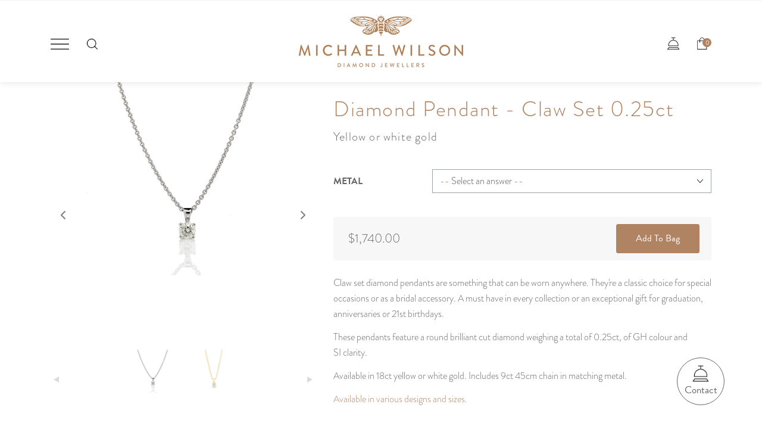

--- FILE ---
content_type: text/html; charset=utf-8
request_url: https://www.michaelwilson.com.au/shop-collections/diamond-pendants/diamond-pendant-claw-set-0-25ct
body_size: 11670
content:

<!doctype html>
<html lang="en" class="html no-js wf-theme wf-theme-front sticky-footer sync-folder-headings">
	<head>
		<meta charset="utf-8">
		
		<meta name="viewport" content="width=device-width, initial-scale=1">
		

		<title>Diamond Pendant - Claw Set 0.25ct</title>
		
		<link rel="shortcut icon" href="/static/themes/theme-2/images/icons/favicon.ico">
		
		
		
		<link rel="canonical" href="https://www.michaelwilson.com.au/shop-collections/diamond-pendants/diamond-pendant-claw-set-0-25ct" />
		
		<meta property="wf:id" content="1328">
		<meta property="wf:server-date" content="2026-01-24">
		
		<!-- One-off vendor assets -->
		


		<!-- Core bundle -->
		<link rel="stylesheet" href="/www/assets/dist/styles/core-bundle.min.fa0d958b.css" data-namespaced-url="/www/assets/dist/styles/core-bundle-namespaced.min.42a57e4d.css">

		<!-- Theme -->
		<link id="wf-theme" rel="stylesheet" href="/static/themes/theme-2/css/2023-02-01-16-54-03-42/wf-theme.min.css" />
		

		<!-- Preload required scripts -->
		<link rel="preload" as="script" href="/www/assets/dist/scripts/core-vendor.min.fc5b432f.js">
		<link rel="preload" as="script" href="/www/assets/dist/scripts/core.min.30e64ce6.js">

		
			<!-- Custom Fonts CSS-->
			<link id="wf-theme-fonts" rel="stylesheet" href="/static/themes/theme-2/fonts/wf-theme-fonts.css" />
		
		<!-- Custom Fonts -->
		<link rel="stylesheet" href="https://use.typekit.net/kkg0lir.css">
		

		
		
		
		<script>window.dataLayer = window.dataLayer || [];



window.dataLayer.push({"event":"Pageview","enhanced_conversion_data":null});


(function(w,d,s,l,i){w[l]=w[l]||[];w[l].push({'gtm.start':
new Date().getTime(),event:'gtm.js'});var f=d.getElementsByTagName(s)[0],
j=d.createElement(s),dl=l!='dataLayer'?'&l='+l:'';j.async=true;j.src=
'https://www.googletagmanager.com/gtm.js?id='+i+dl;f.parentNode.insertBefore(j,f);
})(window,document,'script','dataLayer','G-YGHFVF6MT1');</script>
		

		
		
		<!-- Meta -->
		<meta name="description" content="Claw set diamond pendants are something that can be worn everyday and anywhere. A must have in every collection.">

		<!-- Facebook -->
<meta property="og:image" content="https://www.michaelwilson.com.au/static/uploads/images/claw-set-diamond-pendant-0-28ct-wg-wfscnjqrmqcj.png" />
<meta property="og:image:secure_url" content="https://www.michaelwilson.com.au/static/uploads/images/claw-set-diamond-pendant-0-28ct-wg-wfscnjqrmqcj.png" />
<meta property="og:type" content="website" />


<!-- Twitter -->
<meta name="twitter:card" content="summary">
<meta property="twitter:image" content="https://www.michaelwilson.com.au/static/uploads/images/claw-set-diamond-pendant-0-28ct-wg-wfscnjqrmqcj.png" />




		<!-- Facebook Pixel Code -->
<script>
!function(f,b,e,v,n,t,s)
{if(f.fbq)return;n=f.fbq=function(){n.callMethod?
n.callMethod.apply(n,arguments):n.queue.push(arguments)};
if(!f._fbq)f._fbq=n;n.push=n;n.loaded=!0;n.version='2.0';
n.queue=[];t=b.createElement(e);t.async=!0;
t.src=v;s=b.getElementsByTagName(e)[0];
s.parentNode.insertBefore(t,s)}(window, document,'script',
'https://connect.facebook.net/en_US/fbevents.js');
fbq('init', '832045310530638');
fbq('track', 'PageView');
</script>
<noscript><img height="1" width="1" style="display:none"
src="https://www.facebook.com/tr?id=832045310530638&ev=PageView&noscript=1"
/></noscript>
<!-- End Facebook Pixel Code -->

<meta name="facebook-domain-verification" content="so8ojq8n3q4cgvb3lxh2sah55nn178" />

	</head>
	<body class="body">
		
			

		
		
		
		

		
		
		
			
				<a href="#content" class="sr-only sr-only-focusable skip-to-content">
					<span>Skip to content</span>
				</a>

				<div class="layout-wrapper layout-mode-flex layout-width-mode-fluid layout-container-fluid layout-align-center has-banner-bottom has-area-top has-area-bottom">

					<div class="layout-container">

						<!-- Area left -->
						

						<div class="layout-center col ">
							<div class="layout-content">

								

								<!-- Area top -->
								
								<header class="area area-top">
									<div class="blob-wrapper section--full-bleed section-cookie blob--has-bg blob-padding-top--none blob-padding-bottom--none typography--dark"><div class="blob-bg section-bg"><div class="blob-bg__layer blob-bg__tint" style="opacity: 1; background-color: rgb(242, 243, 245);"></div></div><div class="blob-container"><div class="row row--align-items-center" id="row-1051-1008"><div class="col col-sm-12"><div class="col-content module"></div></div></div></div></div><div class="blob-wrapper section-header blob-padding-top--none blob-padding-bottom--none"><div class="blob-container"><div class="row row--align-items-center" id="row-1051-1004"><div class="col col-sm-4"><div class="col-content module"><div class="block wf-block-media pull-center" id="block-1051-1005" data-image-effect="none" data-model-mode="image" data-model-style-id="-1" data-model-caption--style="below" data-model-caption--effect="none" data-model-caption--link="image" data-model-image--effect="none" data-model-image--show-empty="true" data-model-image--defer="true"><a class="media media-image"><div class="img-wrapper img-grey-wrapper"><img alt="" src="/static/uploads/images/icon-menu-wfozejysdvva.png?autorotate=true&amp;mode=max&amp;upscale=true&amp;width=31" class="img img-responsive" data-natural-width="100" data-natural-height="58" width="31" height="18" sizes="(min-width: 1200px) 31px, (min-width: 992px) 31px, (min-width: 768px) 31px, 100vw" srcset="/static/uploads/images/icon-menu-wfozejysdvva.png 100w, /static/uploads/images/icon-menu-wfozejysdvva.png?autorotate=true&amp;mode=max&amp;upscale=true&amp;width=31 31w"></div></a></div><div class="block wf-block-form-item" id="block-1051-1014"><div class="form-group"><label for="query" class="control-label label-hide text-left label-block"><span class="sr-only">Keyword search</span></label><div class="form-controls"><form action="/search" method="GET" role="search"><div class="search-control icon-search search-btn-style-icon"><input type="text" name="query" id="query" placeholder="Type to search..." class="form-control" style="width: 400px;"><button type="submit" class="search-control-btn search-control-icon" data-search=""><span class="search-control-icon-inner"></span></button></div></form></div></div></div></div></div><div class="col col-sm-4"><div class="col-content module"><div class="block wf-block-media logo pull-center" id="block-1051-1006" data-image-effect="none" data-model-mode="image" data-model-style-id="-1" data-model-caption--style="below" data-model-caption--effect="none" data-model-caption--link="image" data-model-image--effect="none" data-model-image--show-empty="true" data-model-image--defer="false"><a class="media media-image" href="/"><div class="img-wrapper img-grey-wrapper"><img alt="" src="/static/uploads/images/logo-wfmvzkjapyom.png?autorotate=true&amp;mode=max&amp;upscale=true&amp;width=278" class="img img-responsive" data-natural-width="1219" data-natural-height="389" width="278" height="89" sizes="(min-width: 1200px) 278px, (min-width: 992px) 278px, (min-width: 768px) 220px, 100vw" srcset="/static/uploads/images/logo-wfmvzkjapyom.png 1219w, /static/uploads/images/logo-wfmvzkjapyom.png?autorotate=true&amp;mode=max&amp;upscale=true&amp;width=278 278w, /static/uploads/images/logo-wfmvzkjapyom.png?autorotate=true&amp;mode=max&amp;upscale=true&amp;width=1110 1110w, /static/uploads/images/logo-wfmvzkjapyom.png?autorotate=true&amp;mode=max&amp;upscale=true&amp;width=940 940w, /static/uploads/images/logo-wfmvzkjapyom.png?autorotate=true&amp;mode=max&amp;upscale=true&amp;width=768 768w, /static/uploads/images/logo-wfmvzkjapyom.png?autorotate=true&amp;mode=max&amp;upscale=true&amp;width=640 640w, /static/uploads/images/logo-wfmvzkjapyom.png?autorotate=true&amp;mode=max&amp;upscale=true&amp;width=320 320w"></div></a></div></div></div><div class="col col-sm-4"><div class="col-content module"><div class="block wf-block-media pull-center" id="block-1051-1018" data-image-effect="none" data-model-mode="image" data-model-style-id="-1" data-model-caption--style="below" data-model-caption--effect="none" data-model-caption--link="image" data-model-image--effect="none" data-model-image--show-empty="true" data-model-image--defer="true"><a class="media media-image" href="/contact"><div class="img-wrapper img-grey-wrapper"><img alt="" src="/static/uploads/images/icon-bell-wfekzcroeyrm.png?autorotate=true&amp;mode=max&amp;upscale=true&amp;width=31" class="img img-responsive" data-natural-width="100" data-natural-height="100" width="31" height="31" sizes="(min-width: 1200px) 31px, (min-width: 992px) 31px, (min-width: 768px) 31px, 100vw" srcset="/static/uploads/images/icon-bell-wfekzcroeyrm.png 100w, /static/uploads/images/icon-bell-wfekzcroeyrm.png?autorotate=true&amp;mode=max&amp;upscale=true&amp;width=31 31w"></div></a></div><div class="block wf-block-nav" id="block-1051-1022"><nav class="navbar navbar-style-cart navbar-flow navbar-dropdown" data-ss-nav-styles="64" data-ss-classes-nav-styles="navbar-style-cart"><div class="navbar-header"><a data-type="static" class="navbar-brand">  </a></div><div class="navbar-body" id="navbar-collapse-6f197e9d-b8ce-529a-812e-bdd6ff5e2a58"><div class="navbar-group navbar-left"><ul class="nav navbar-nav"><li class="nav-item navbar-minicart minicart--is-empty">
<a class="nav-link" href="/cart">
<div class="minicart-icon">
</div>
<div class="minicart-qty">
<span class="minicart-qty-amt">0</span>
<span class="minicart-qty-label" data-label-singular='item' data-label-plural='items'>items</span>
</div>
<div class="minicart-total">
$0.00</div>
<div class="minicart-label">View Cart</div>
</a>
</li>
</ul></div></div></nav></div></div></div></div><div class="row" id="row-1051-1007"><div class="col col-sm-12 col-main-nav" data-ss-column="65" data-ss-classes-column="col-main-nav"><div class="col-content module"><div class="block wf-block-media pull-center" id="block-1051-1012" data-image-effect="none" data-model-mode="image" data-model-style-id="-1" data-model-caption--style="below" data-model-caption--effect="none" data-model-caption--link="image" data-model-image--effect="none" data-model-image--show-empty="true" data-model-image--defer="true"><a class="media media-image"><div class="img-wrapper img-grey-wrapper"><img alt="" src="/static/uploads/images/icon-close-wfimcsewcdri.png" class="img img-responsive" data-natural-width="100" data-natural-height="100" width="100" height="100" sizes="(min-width: 1200px) 100px, (min-width: 992px) 100px, (min-width: 768px) 100px, 100vw" srcset="/static/uploads/images/icon-close-wfimcsewcdri.png 100w"></div></a></div><div class="block wf-block-nav" id="block-1051-1021"><nav class="navbar navbar-style-header navbar-flow navbar-dropdown" data-ss-nav-styles="1" data-ss-classes-nav-styles="navbar-style-header"><div class="navbar-header"><a data-type="static" class="navbar-brand">  </a></div><div class="navbar-body" id="navbar-collapse-10aec0b6-222a-7168-1745-e20f4ed89734"><div class="navbar-group navbar-left"><ul class="nav navbar-nav"><li class="nav-item" data-id="1069">
<a class="nav-link" data-id="1069" href="/about-us-1">About Us</a>
</li>
<li class="nav-item" data-id="1483">
<a class="nav-link" data-id="1483" href="/shop-online">Shop Online</a>
</li>
<li class="nav-item" data-id="1264">
<a class="nav-link" data-id="1264" href="/new-in">New In</a>
</li>
<li class="nav-item has-submenu" data-id="1084">
<a class="nav-link submenu-trigger" data-id="1084" href="/engagement-1/engagement-2">Engagement <span class="caret"></span></a>
<ul class="submenu submenu-first">
<li class="nav-item" data-id="1088">
<a class="nav-link" data-id="1088" href="/engagement-1/engagement-rings-1">Engagement Rings</a>
</li>
<li class="nav-item" data-id="1554">
<a class="nav-link" data-id="1554" href="/engagement-1/new-engagement-ring-styles">New Engagement Ring Trends</a>
</li>
<li class="nav-item" data-id="1139">
<a class="nav-link" data-id="1139" href="/engagement-1/lifetime-service">Lifetime Service</a>
</li>
<li class="nav-item" data-id="1142">
<a class="nav-link" data-id="1142" href="/engagement-1/remodels-bespoke-1">Remodels & Bespoke</a>
</li>
<li class="nav-item" data-id="1098">
<a class="nav-link" data-id="1098" href="/engagement-1/diamond-guide">Diamond Guide & Standards</a>
</li>
</ul>
</li>
<li class="nav-item" data-id="1102">
<a class="nav-link" data-id="1102" href="/argyle-pink-diamonds-3-302017330">Argyle Pink Diamonds</a>
</li>
<li class="nav-item" data-id="1529">
<a class="nav-link" data-id="1529" href="/rings">Rings</a>
</li>
<li class="nav-item" data-id="1095">
<a class="nav-link" data-id="1095" href="/jewellery">Jewellery</a>
</li>
<li class="nav-item" data-id="1142">
<a class="nav-link" data-id="1142" href="/remodels-bespoke-1">Remodels & Bespoke</a>
</li>
<li class="nav-item" data-id="1551">
<a class="nav-link" data-id="1551" href="/gifts-1/gift-card">Gift Cards</a>
</li>
<li data-type="static" class="nav-item nav-item-contact"><a class="nav-link" href="/contact">Contact Us</a></li></ul></div></div></nav></div></div></div></div></div></div>


								</header>
								

								<div class="area area-content">

									<!-- Banner top -->
									

									<div class="banner-container banner-container-fluid">

										<!-- Banner left -->
										

										<!-- Folder nav left -->
										

										<div class="content-container col ">

											<!-- Folder nav top -->
											

											<main id="content" class="content">
												<form class="product product-detail" action="/system/shopping/purchase/1328" method="POST" data-submit-ajax data-validate data-form-type="product">
	<div class="blob-wrapper">
		<div class="blob-container">
			<div class="row wf-row" role="tablist" aria-multiselectable="false">
				<div class="wf-col col col-sm-5">
					<div class="col-content module">
						
							<div class="block wf-block-gallery gallery--loading popup-gallery product-gallery" id="block-qaegmr" data-wfa-g-slideshow--autoplay="false" data-wfa-g-slideshow--timeperimage="4000" data-wfa-g-slideshow--transitionspeed="600" data-wfa-g-slideshow--transition="slide" data-wfa-g-slideshow--size="auto" data-wfa-g-slideshow--fit="fill" data-wfa-g-slideshow--drag="true" data-wfa-g-slideshow--fullscreen="false" data-wfa-g-slideshow--arrows="true" data-wfa-g-slideshow--arrowposition="edge" data-wfa-g-carousel--size="auto" data-wfa-g-carousel--fit="fit" data-wfa-g-carousel--effect="none" data-wfa-g-carousel--orientation="horizontal" data-wfa-g-carousel--thumbnails--position="below" data-wfa-g-carousel--thumbnails--spacing="4" data-wfa-g-carousel--thumbnails--height="100" data-wfa-g-carousel--thumbnails--usecaptions="false" data-wfa-g-carousel--dimensions--width="800" data-wfa-g-carousel--dimensions--height="800" data-wfa-g-captions--style="on-bottom" data-wfa-g-captions--effect="none" data-wfa-g-type="carousel" ><div class="royalSlider rsWfLight"><div class="rsContent"><div class="gallery-slide"><a class="media media-style-none has-caption" href="/static/uploads/images/claw-set-diamond-pendant-0-28ct-wg-wfscnjqrmqcj.png?mode=max&amp;upscale=false&amp;width=2200&amp;height=2200"><img src="/static/uploads/images/claw-set-diamond-pendant-0-28ct-wg-wfscnjqrmqcj.png?height=800&amp;width=800&amp;mode=max&amp;upscale=false" data-rsbigimg="/static/uploads/images/claw-set-diamond-pendant-0-28ct-wg-wfscnjqrmqcj.png" data-rsthumb="" alt="White gold claw set diamond pendant, Melbourne Australia" class="img rsImg" width="800" height="800"><div class="media-caption rsCaption media-caption-below"><div class="media-caption-heading"><p></p></div><div class="media-caption-body"><p></p></div></div></a></div><div class="rsTmb"><img height="100" width="100" src="/static/uploads/images/claw-set-diamond-pendant-0-28ct-wg-wfscnjqrmqcj.png?height=100&amp;mode=crop&amp;upscale=true&amp;width=100" alt=""></div></div><div class="rsContent"><div class="gallery-slide"><a class="media media-style-none has-caption" href="/static/uploads/images/yg-diamond-pendant-claw-set-0-28-wfkxjyivovwa.png?mode=max&amp;upscale=false&amp;width=2200&amp;height=2200"><img src="/static/uploads/images/yg-diamond-pendant-claw-set-0-28-wfkxjyivovwa.png?height=800&amp;width=727&amp;mode=max&amp;upscale=false" data-rsbigimg="/static/uploads/images/yg-diamond-pendant-claw-set-0-28-wfkxjyivovwa.png" data-rsthumb="" alt="Yellow gold claw set diamond pendant, Melbourne Australia." class="img rsImg" width="727" height="800"><div class="media-caption rsCaption media-caption-below"><div class="media-caption-heading"><p></p></div><div class="media-caption-body"><p></p></div></div></a></div><div class="rsTmb"><img height="100" width="100" src="/static/uploads/images/yg-diamond-pendant-claw-set-0-28-wfkxjyivovwa.png?height=100&amp;mode=crop&amp;upscale=true&amp;width=100" alt=""></div></div></div></div>
						
					</div>
				</div>
				<div class="wf-col col col-sm-7">
					<div class="col-content module">
						<div class="block wf-block-text product-heading">
							<h1>Diamond Pendant - Claw Set 0.25ct</h1>
						</div> 
						<div class="block wf-block-text product-subheading">
							<p class="lead">Yellow or white gold</p>
						</div>
						<div class="block wf-block-text product-description">
							<p>Claw set diamond pendants are something that can be worn anywhere. They're a classic choice for special occasions or as a bridal accessory. A must have in every collection or an exceptional gift for graduation, anniversaries or 21st birthdays. </p>

<p>These pendants feature a round brilliant cut diamond weighing a total of 0.25ct, of GH colour and SI clarity.</p>

<p>Available in 18ct yellow or white gold. Includes 9ct 45cm chain in matching metal.</p>

<p><a href="/shop-collections/diamond-pendants">Available in various designs and sizes.</a></p>

						</div>
						<div class="block wf-block-product-inventory">
							
						</div>
						<div class="block wf-block-variation-fields product-sku-variations">
							<div class="product-sku-variation-fields"><div class='form-group row form-horizontal'><label class='control-label  text-left col-sm-3' for='field-id-24e7b59b-e574-4567-bb40-8af93f971cfd'>Metal</label><div class='form-controls col-sm-9'><select class="form-control" id="field-id-24e7b59b-e574-4567-bb40-8af93f971cfd" name="field-id-24e7b59b-e574-4567-bb40-8af93f971cfd" data-required="Please select an option"><option value="">-- Select an answer --</option><option id="field-id-24e7b59b-e574-4567-bb40-8af93f971cfd-answer-id-0ee214f1-4973-47fd-b3de-6794c5102709" value="0ee214f1-4973-47fd-b3de-6794c5102709">18ct Yellow Gold</option><option id="field-id-24e7b59b-e574-4567-bb40-8af93f971cfd-answer-id-146479d1-f547-42b2-a1b4-f0efdfeaf6cc" value="146479d1-f547-42b2-a1b4-f0efdfeaf6cc">18ct White Gold</option></select></div></div></div>
						</div>
						<div class="block wf-block-product-actions">
							<div class="product-actions product-actions-flow" data-product-skus="[{&quot;id&quot;:1167,&quot;title&quot;:&quot;PY184-25&quot;,&quot;price&quot;:&quot;$1,740.00&quot;,&quot;salePrice&quot;:&quot;$0.00&quot;,&quot;isOnSale&quot;:false,&quot;stock&quot;:-99,&quot;isQuoteOnly&quot;:false,&quot;showQuantity&quot;:true,&quot;images&quot;:[&quot;/static/uploads/images/yg-diamond-pendant-claw-set-0-28-wfkxjyivovwa.png&quot;],&quot;variationValues&quot;:{&quot;24e7b59b-e574-4567-bb40-8af93f971cfd&quot;:&quot;0ee214f1-4973-47fd-b3de-6794c5102709&quot;}},{&quot;id&quot;:1166,&quot;title&quot;:&quot;PW184-25&quot;,&quot;price&quot;:&quot;$1,740.00&quot;,&quot;salePrice&quot;:&quot;$0.00&quot;,&quot;isOnSale&quot;:false,&quot;stock&quot;:-99,&quot;isQuoteOnly&quot;:false,&quot;showQuantity&quot;:true,&quot;images&quot;:[&quot;/static/uploads/images/claw-set-diamond-pendant-0-28ct-wg-wfscnjqrmqcj.png&quot;],&quot;variationValues&quot;:{&quot;24e7b59b-e574-4567-bb40-8af93f971cfd&quot;:&quot;146479d1-f547-42b2-a1b4-f0efdfeaf6cc&quot;}}]">
								<div class='product-actions-group product-price-actions-group'><div data-initial-sku data-sku-id="-1" class="price-group fixed-price-group"><div class="product-price product-normal-price" data-original-price="1739.9999">$1,740.00</div> <div class="product-price product-sale-price" data-original-price="0.0000">$0.00</div></div><div data-sku-id="1167" class="price-group fixed-price-group hide"><div class="product-price product-normal-price" data-original-price="1739.9999">$1,740.00</div> <div class="product-price product-sale-price" data-original-price="0.0000">$0.00</div></div><div data-sku-id="1166" class="price-group fixed-price-group hide"><div class="product-price product-normal-price" data-original-price="1739.9999">$1,740.00</div> <div class="product-price product-sale-price" data-original-price="0.0000">$0.00</div></div></div>
								<div class="product-actions-group product-quantity-group"><label for="quantity">Qty:  </label><input class="form-control" placeholder="1" type="number" id="quantity" name="quantity" min="1" value="1"></div>
								<input type="hidden" name="skuId" value="" readonly><input type="hidden" name="productId" value="1328" readonly><div class="product-actions-group product-buy-group"><a class="btn btn-primary btn-add-to-cart" data-sold-out-text="Sold out" data-quote-text="Email Now" href="#">Add To Bag</a> </div>
							</div>
						</div>
					</div>
				</div>
			</div>
		</div>
	</div>
</form>
											</main>

										</div>

										<!-- Banner right -->
										

										<!-- Folder nav right -->
										

									</div>

									<!-- Banner bottom -->
									
									<div class="banner banner-bottom">
										<div class="blob-wrapper blob-padding-top--none blob-padding-bottom--none"><div class="blob-container"><div class="row row-styled-accordion" id="row-876-1001">
    <div class="col col-sm-5"><div class="col-content module"></div></div>
<div class="col col-sm-7"><div class="col-content module"><div class="block wf-nesting-block wf-block-accordion" id="block-1177-1007"><div class="panel-group" data-panel-group-id="797639fc-6a64-d155-a423-56f62a12818c" id="797639fc-6a64-d155-a423-56f62a12818c" role="tablist" aria-multiselectable="false"><div class="panel panel-default module-collapsible" data-panel-id="505c649c-8a36-0a7d-df66-8066361b602c"><a class="panel-heading" id="block-1177-1007-heading-505c649c-8a36-0a7d-df66-8066361b602c" role="tab" data-toggle="collapse" href="#block-1177-1007-panel-505c649c-8a36-0a7d-df66-8066361b602c" aria-expanded="true" aria-controls="block-1177-1007-panel-505c649c-8a36-0a7d-df66-8066361b602c" data-parent="#block-1177-1007"><h4 class="panel-title">Shop Now, Pay Later</h4><div class="panel-disclosure"></div></a><div class="panel-collapse collapse in" role="tabpanel" id="block-1177-1007-panel-505c649c-8a36-0a7d-df66-8066361b602c" aria-labelledby="block-1177-1007-heading-505c649c-8a36-0a7d-df66-8066361b602c"><div class="panel-body"><div class="row" id="row-1236-1001"><div class="col col-sm-12"><div class="col-content module"><div class="block wf-block-text" id="block-1236-1002"><p>Did you know that with Paypal you can pay in 4 interest free instalments? <a href="https://www.paypal.com/au/webapps/mpp/paypal-payin4" target="_blank">Paypal Pay In 4</a>&nbsp;is available when you make a purchase via our website. You can access this&nbsp;payment plan&nbsp;when you select Paypal at checkout. <a href="https://www.paypal.com/au/webapps/mpp/paypal-payin4" target="_blank">Learn more about this payment method.</a></p></div><div class="block wf-block-media pull-center" id="block-1236-1004" data-image-effect="none" data-model-mode="image" data-model-caption--style="below" data-model-caption--effect="none" data-model-caption--link="image" data-model-image--effect="none" data-model-image--show-empty="true" data-model-image--defer="true"><a class="media media-image media-style-plain" href="https://www.paypal.com/au/webapps/mpp/paypal-payin4" target="_blank"><div class="img-wrapper img-grey-wrapper" style="padding-bottom: 29.54%; height: 0px;"><img alt="Paypal pay in 4 instalments logo" width="377" height="111" class="img img-responsive" data-natural-width="413" data-natural-height="122" data-defer-src="/static/uploads/images/paypal-pay-in-4-wfiuxziacegr.png?autorotate=true&amp;mode=max&amp;upscale=true&amp;width=377" src="/static/uploads/images/paypal-pay-in-4-wfiuxziacegr.png?autorotate=true&amp;mode=max&amp;upscale=true&amp;width=38" sizes="(min-width: 1200px) 377px, (min-width: 992px) 377px, (min-width: 768px) 377px, 100vw" data-defer-srcset="/static/uploads/images/paypal-pay-in-4-wfiuxziacegr.png 413w, /static/uploads/images/paypal-pay-in-4-wfiuxziacegr.png?autorotate=true&amp;mode=max&amp;upscale=true&amp;width=377 377w, /static/uploads/images/paypal-pay-in-4-wfiuxziacegr.png?autorotate=true&amp;mode=max&amp;upscale=true&amp;width=320 320w"></div></a></div></div></div></div></div></div></div><div class="panel panel-default module-collapsible" data-panel-id="05a69b0f-cfff-ca81-6d0b-0574ed2cf849"><a class="panel-heading" id="block-1177-1007-heading-05a69b0f-cfff-ca81-6d0b-0574ed2cf849" role="tab" data-toggle="collapse" href="#block-1177-1007-panel-05a69b0f-cfff-ca81-6d0b-0574ed2cf849" aria-expanded="false" aria-controls="block-1177-1007-panel-05a69b0f-cfff-ca81-6d0b-0574ed2cf849" data-parent="#block-1177-1007"><h4 class="panel-title">Postage &amp; Insurance</h4><div class="panel-disclosure"></div></a><div class="panel-collapse collapse" role="tabpanel" id="block-1177-1007-panel-05a69b0f-cfff-ca81-6d0b-0574ed2cf849" aria-labelledby="block-1177-1007-heading-05a69b0f-cfff-ca81-6d0b-0574ed2cf849"><div class="panel-body"><div class="row" id="row-1177-1008"><div class="col col-sm-12"><div class="col-content module"><div class="block wf-block-text" id="block-1177-1002"><p id="shipping-rates-times">Free pick up in store. Free shipping Australia wide. Allow 3-9&nbsp;days for delivery within Melbourne and 10-15 days elsewhere. Delivery times may vary due to high demands on postal services. Postage includes full insurance on all items.&nbsp;Please inform us if you have not received your order by estimated delivery date.&nbsp;</p>
<p>You can find more details about&nbsp;returns&nbsp;and&nbsp;international shipping&nbsp;in <a href="/postage-and-insurance">Postage and Insurance</a>.</p></div></div></div></div></div></div></div><div class="panel panel-default module-collapsible" data-panel-id="2a885016-8aa3-e86b-96c6-a0dcd83d620c"><a class="panel-heading" id="block-1177-1007-heading-2a885016-8aa3-e86b-96c6-a0dcd83d620c" role="tab" data-toggle="collapse" href="#block-1177-1007-panel-2a885016-8aa3-e86b-96c6-a0dcd83d620c" aria-expanded="false" aria-controls="block-1177-1007-panel-2a885016-8aa3-e86b-96c6-a0dcd83d620c" data-parent="#block-1177-1007"><h4 class="panel-title">Terms &amp; Conditions</h4><div class="panel-disclosure"></div></a><div class="panel-collapse collapse" role="tabpanel" id="block-1177-1007-panel-2a885016-8aa3-e86b-96c6-a0dcd83d620c" aria-labelledby="block-1177-1007-heading-2a885016-8aa3-e86b-96c6-a0dcd83d620c"><div class="panel-body"><div class="row" id="row-1177-1010"><div class="col col-sm-12"><div class="col-content module"><div class="block wf-block-text" id="block-1177-1004"><p>Returns and Exchanges – Any items purchased from the Michael Wilson website are able to be exchanged or a store credit can be issued (excluding any shipping charges incurred). The item must be returned in-store in saleable condition within 30 days of purchase and accompanied by the original sales receipt and packaging.&nbsp;If you believe the product to be faulty&nbsp;or have any other problems you must contact us within 48 hours of receiving your order on (03) 9439 3111.&nbsp;</p>
<p>Privacy - We have very strict privacy policies regarding client information, both personal and transactional. We adopt appropriate data collection, storage and processing practices and security measures to protect against unauthorised access, alteration, disclosure or destruction of your personal information and transaction information stored on our site.</p>
<p>You can learn more about our products and operations in <a href="/terms-and-conditions">Terms &amp; Conditions</a>.</p></div></div></div></div></div></div></div></div></div><div class="block wf-block-text" id="block-876-1002"><p>Not exactly what you're after? <a href="/contact">CONTACT US</a> to enquire about a custom made piece.</p></div></div></div></div></div></div>


									</div>
									

								</div>

							</div>

						</div>

						<!-- Area right -->
						

					</div><!-- /layout-container -->

					<footer class="layout-footer">
						
						<div class="area area-bottom">
							<div class="blob-wrapper section-footer blob-padding-top--none blob-padding-bottom--none"><div class="blob-container"><div class="row" id="row-1066-1001"><div class="col col-sm-12"><div class="col-content module"><div class="block wf-block-text" id="block-1066-1003"><p class="lead">Be the first to know</p>
<p>We'd love to share our latest designs, collections and surprises with you.</p>
<p><a class="btn btn-default btn-subscribe" data-wfa-btn="" data-wfa-btn-style-id="default" href="/subscribe">Subscribe</a></p></div><div class="block wf-block-nav" id="block-1066-1002"><nav class="navbar navbar-style-footer navbar-flow navbar-dropdown" data-ss-nav-styles="5" data-ss-classes-nav-styles="navbar-style-footer"><div class="navbar-header"><a data-type="static" class="navbar-brand">  </a></div><div class="navbar-body" id="navbar-collapse-45d8e97b-0b6c-c3dc-4391-da083cd305fe"><div class="navbar-group navbar-left"><ul class="nav navbar-nav"><li class="nav-item" data-id="1069">
<a class="nav-link" data-id="1069" href="/about-us-1">About Us</a>
</li>
<li class="nav-item" data-id="1080">
<a class="nav-link" data-id="1080" href="/our-services">Our Services</a>
</li>
<li class="nav-item" data-id="483">
<a class="nav-link" data-id="483" href="/blog">Blog</a>
</li>
<li class="nav-item" data-id="1245">
<a class="nav-link" data-id="1245" href="/contact-us-2">Contact Us</a>
</li>
</ul></div></div></nav></div></div></div></div><div class="row row--align-items-center" id="row-1066-1011"><div class="col col-sm-12"><div class="col-content module"><div class="block wf-block-media pull-center" id="block-1066-1014" data-image-effect="none" data-model-mode="image" data-model-caption--style="below" data-model-caption--effect="none" data-model-caption--link="image" data-model-image--effect="none" data-model-image--show-empty="true" data-model-image--defer="true"><a class="media media-image" href="https://www.facebook.com/michaelwilsondiamondjewellers" target="_blank"><div class="img-wrapper img-grey-wrapper"><img alt="" width="54" height="100" src="/static/uploads/images/icon-fb-wfgtybaowihz.png" class="img img-responsive" data-natural-width="54" data-natural-height="100" sizes="(min-width: 1200px) 54px, (min-width: 992px) 54px, (min-width: 768px) 54px, 100vw" srcset="/static/uploads/images/icon-fb-wfgtybaowihz.png 54w"></div></a></div><div class="block wf-block-media pull-center" data-image-effect="none" id="block-1066-1020" data-model-mode="image" data-model-caption--style="below" data-model-caption--effect="none" data-model-caption--link="image" data-model-image--effect="none" data-model-image--show-empty="true" data-model-image--defer="true"><a class="media media-image" href="https://www.pinterest.com.au/mwdiamonds" target="_blank"><div class="img-wrapper img-grey-wrapper"><img alt="" width="73" height="100" src="/static/uploads/images/icon-pinterest-wfhguwyylezp.png" class="img img-responsive" data-natural-width="73" data-natural-height="100" sizes="(min-width: 1200px) 73px, (min-width: 992px) 73px, (min-width: 768px) 73px, 100vw" srcset="/static/uploads/images/icon-pinterest-wfhguwyylezp.png 73w"></div></a></div><div class="block wf-block-media pull-center" data-image-effect="none" id="block-1066-1017" data-model-mode="image" data-model-caption--style="below" data-model-caption--effect="none" data-model-caption--link="image" data-model-image--effect="none" data-model-image--show-empty="true" data-model-image--defer="true"><a class="media media-image" href="https://www.instagram.com/michaelwilsonjewellers" target="_blank"><div class="img-wrapper img-grey-wrapper"><img alt="" width="100" height="100" src="/static/uploads/images/icon-instagram-wflujzyntdwp.png" class="img img-responsive" data-natural-width="100" data-natural-height="100" sizes="(min-width: 1200px) 100px, (min-width: 992px) 100px, (min-width: 768px) 100px, 100vw" srcset="/static/uploads/images/icon-instagram-wflujzyntdwp.png 100w"></div></a></div></div></div></div><div class="row" id="row-1066-1009"><div class="col col-sm-12"><div class="col-content module"><div class="block wf-block-media pull-center" id="block-1066-1011" data-image-effect="none" data-model-mode="image" data-model-caption--style="below" data-model-caption--effect="none" data-model-caption--link="image" data-model-image--effect="none" data-model-image--show-empty="true" data-model-image--defer="false"><a class="media media-image" href="/"><div class="img-wrapper img-grey-wrapper"><img alt="" width="250" height="80" src="/static/uploads/images/logo-wfhceifxvhrk.png?mode=max&amp;upscale=true&amp;width=250" class="img img-responsive" data-natural-width="1219" data-natural-height="389" sizes="(min-width: 1200px) 250px, (min-width: 992px) 250px, (min-width: 768px) 250px, 100vw" srcset="/static/uploads/images/logo-wfhceifxvhrk.png 1219w, /static/uploads/images/logo-wfhceifxvhrk.png?mode=max&amp;upscale=true&amp;width=250 250w, /static/uploads/images/logo-wfhceifxvhrk.png?mode=max&amp;upscale=true&amp;width=1110 1110w, /static/uploads/images/logo-wfhceifxvhrk.png?mode=max&amp;upscale=true&amp;width=940 940w, /static/uploads/images/logo-wfhceifxvhrk.png?mode=max&amp;upscale=true&amp;width=768 768w, /static/uploads/images/logo-wfhceifxvhrk.png?mode=max&amp;upscale=true&amp;width=640 640w, /static/uploads/images/logo-wfhceifxvhrk.png?mode=max&amp;upscale=true&amp;width=320 320w"></div></a></div></div></div></div></div></div><div class="blob-wrapper section-floating-button blob-padding-top--none blob-padding-bottom--none"><div class="blob-container"><div class="row" id="row-1066-1010"><div class="col col-sm-12"><div class="col-content module"><div class="block wf-block-text" id="block-1066-1012"><p><a href="/contact">Contact</a></p></div></div></div></div></div></div>


						</div>
						
					</footer>

					<!-- Banner popup -->
					
					<div class="banner banner-popup">
						
					</div>
					

				</div><!-- /layout-wrapper -->
		
		


		
		
		
		

		
		
		
			<!-- Core vendor -->
			<script src="/www/assets/dist/scripts/core-vendor.min.fc5b432f.js"></script>
			



			<!-- Core -->
			<script src="/www/assets/dist/scripts/core.min.30e64ce6.js"></script>

			<script>wf.Shopping.ProductController.DEFAULTS.submittingMessage="Adding to cart...";wf.Shopping.ProductController.DEFAULTS.currencySymbol="$";</script>
		
		

		
			
			<noscript><iframe src="https://www.googletagmanager.com/ns.html?id=G-YGHFVF6MT1"
height="0" width="0" style="display:none;visibility:hidden"></iframe></noscript>
		

		
			<!-- jquery for sticky header -->

<script>
    document.addEventListener('DOMContentLoaded', function () {
        var $window = $(window);
        var $header = $('.section-header');
        var stickyHeight = 100;
		  var stickyHeightmobile = 0;
        var minWidth = 300; 	

        $window.scroll(function () {
            if (wf.window.width > minWidth) {
                //if you hard code, then use console
                //.log to determine when you want the
                //nav bar to stick. 
                $header.toggleClass('header-fixed', $window.scrollTop() > stickyHeight);
            }
			  if($(window).width() <= 780){
				   $header.toggleClass('header-fixed', $window.scrollTop() > stickyHeightmobile);
				}
			  
        }).scroll();

    });
	
	// add plus minus on nav item
	$('.nav li.has-submenu a span').click(function(e){
		e.preventDefault();
       $(this).parent().parent().find('ul').first().toggleClass('open');
		$(this).parent().parent().toggleClass('expand');				
	});
	
	// Replace 'Filter By' to 'Sort By' on product landing page
	$(".folder-nav .wf-block-filters h3").text("Sort By");
	
// 	$('.wf-block-filters .collapse').addClass('in');
	
	$(document).ready(function() {
		
		$("#block-1051-1005").click(function() {
			$(".col-main-nav").addClass("show-nav");
		});
		
		$("#block-1051-1012 img").click(function() {
			$(".col-main-nav").removeClass("show-nav");
		});				

		// scroll down and up on page scroll
     if($(window).width()>767){
		  		if ($('.area-top').length > 0) { // check if element exists
			 var last_scroll_top = 0;
			 $(window).on('scroll', function() {
				  scroll_top = $(this).scrollTop();

				  if(scroll_top <= last_scroll_top) {
					  if(scroll_top==0){
						  $('.area-top').removeClass('scrolled-down').removeClass('scrolled-up');
					  }
					  else{
							$('.area-top').removeClass('scrolled-down').addClass('scrolled-up');
					  }

				  }

				  else {
						$('.area-top').removeClass('scrolled-up').addClass('scrolled-down');
				  }
				  last_scroll_top = scroll_top;
			 });
		}
	  }

		
	});
	

	
	//closed the panel of accordian by default
	( function( $ ) {
    $( document ).ready( function(){
        $('.row-styled-accordion .panel-collapse').removeClass('in');
        $('.row-styled-accordion .panel-heading').addClass('collapsed');
		  $(".row-styled-accordion .panel-heading").attr("aria-expanded","false");
    });
	})( jQuery );
</script>

			
		<script type="text/javascript" src="/www/assets/vendor/chart/2.7.3/chart.wf5.js"></script>
	</body>
</html>




--- FILE ---
content_type: text/css
request_url: https://www.michaelwilson.com.au/static/themes/theme-2/css/2023-02-01-16-54-03-42/wf-theme.min.css
body_size: 24214
content:
*,:after,:before{box-sizing:border-box}html{font-size:62.5%;-webkit-tap-highlight-color:rgba(0,0,0,0)}body{font-family:brandon-grotesque,"Helvetica Neue",Helvetica,Arial,sans-serif;font-size:16px;line-height:1.62857143;background-color:#fff}button,input,select,textarea{font-family:inherit;font-size:inherit;line-height:inherit}a{text-decoration:none}a:focus,a:hover{color:#835e42;text-decoration:underline}a:focus{outline:thin dotted;outline:5px auto -webkit-focus-ring-color;outline-offset:-2px}figure{margin:0}img{vertical-align:middle}.img-responsive,.thumbnail a>img,.thumbnail>img{display:block;max-width:100%;height:auto}.img-rounded{border-radius:6px}.img-thumbnail{padding:4px;line-height:1.62857143;background-color:#fff;border:1px solid #ddd;border-radius:4px;transition:all .2s ease-in-out;display:inline-block;max-width:100%;height:auto}.img-circle{border-radius:50%}hr{border:0}.sr-only{position:absolute;width:1px;height:1px;margin:-1px;padding:0;overflow:hidden;clip:rect(0,0,0,0);border:0}.sr-only-focusable:active,.sr-only-focusable:focus{position:static;width:auto;height:auto;margin:0;overflow:visible;clip:auto}.h1,.h2,.h3,.h4,.h5,.h6,.navbar-style-columns .navbar-nav>.nav-item>.nav-link,h1,h2,h3,h4,h5,h6{font-family:inherit;font-weight:300;line-height:1.1;color:inherit}.h1 .small,.h1 small,.h2 .small,.h2 small,.h3 .small,.h3 small,.h4 .small,.h4 small,.h5 .small,.h5 small,.h6 .small,.h6 small,.navbar-style-columns .navbar-nav>.nav-item>.nav-link .small,.navbar-style-columns .navbar-nav>.nav-item>.nav-link small,h1 .small,h1 small,h2 .small,h2 small,h3 .small,h3 small,h4 .small,h4 small,h5 .small,h5 small,h6 .small,h6 small{font-weight:400;line-height:1;color:#999}.h1,.h2,.h3,.navbar-style-columns .navbar-nav>.nav-item>.nav-link,h1,h2,h3{margin-top:26px;margin-bottom:13px}.h1 .small,.h1 small,.h2 .small,.h2 small,.h3 .small,.h3 small,.navbar-style-columns .navbar-nav>.nav-item>.nav-link .small,.navbar-style-columns .navbar-nav>.nav-item>.nav-link small,h1 .small,h1 small,h2 .small,h2 small,h3 .small,h3 small{font-size:65%}.h4,.h5,.h6,h4,h5,h6{margin-top:13px;margin-bottom:13px}.h4 .small,.h4 small,.h5 .small,.h5 small,.h6 .small,.h6 small,h4 .small,h4 small,h5 .small,h5 small,h6 .small,h6 small{font-size:75%}.h1,h1{font-size:44px}.h2,h2{font-size:36px}.h3,.navbar-style-columns .navbar-nav>.nav-item>.nav-link,h3{font-size:30px}.h4,h4{font-size:26px}.h5,h5{font-size:16px}.h6,h6{font-size:14px}p{margin:0 0 13px}.lead{line-height:1.4}@media (min-width:768px){.lead{font-size:24px}}.small,small{font-size:85%}cite{font-style:normal}.mark,mark{background-color:#f0ad4e;padding:.2em}.text-left{text-align:left}.text-right{text-align:right}.text-center{text-align:center}.text-justify{text-align:justify}.text-muted{color:#999}.text-primary{color:#b08362}a.text-primary:hover{color:#946a4b}.text-success{color:#3c763d}a.text-success:hover{color:#2b542c}.text-info{color:#31708f}a.text-info:hover{color:#245269}.text-warning{color:#8a6d3b}a.text-warning:hover{color:#66512c}.text-danger{color:#a94442}a.text-danger:hover{color:#843534}.bg-primary{color:#fff;background-color:#b08362}a.bg-primary:hover{background-color:#946a4b}.bg-success{background-color:#5cb85c}a.bg-success:hover{background-color:#449d44}.bg-info{background-color:#428bca}a.bg-info:hover{background-color:#3071a9}.bg-warning{background-color:#f0ad4e}a.bg-warning:hover{background-color:#ec971f}.bg-danger{background-color:#d9534f}a.bg-danger:hover{background-color:#c9302c}.page-header{padding-bottom:12px;margin:52px 0 26px;border-bottom:1px solid #eee}ol,ul{margin-top:0;margin-bottom:13px}ol ol,ol ul,ul ol,ul ul{margin-bottom:0}.list-unstyled{padding-left:0;list-style:none}.list-inline{padding-left:0;list-style:none;margin-left:-5px}.list-inline>li{display:inline-block;padding-left:5px;padding-right:5px}dl{margin-top:0;margin-bottom:26px}dd,dt{line-height:1.62857143}dt{font-weight:700}dd{margin-left:0}@media (min-width:768px){.dl-horizontal dt{float:left;width:160px;clear:left;text-align:right;overflow:hidden;text-overflow:ellipsis;white-space:nowrap}.dl-horizontal dd{margin-left:180px}}abbr[data-original-title],abbr[title]{cursor:help;border-bottom:1px dotted #999}.initialism{font-size:90%;text-transform:uppercase}blockquote{padding:13px 26px;margin:0 0 26px;font-size:20px;border-left:5px solid #eee}blockquote ol:last-child,blockquote p:last-child,blockquote ul:last-child{margin-bottom:0}blockquote .small,blockquote footer,blockquote small{display:block;font-size:80%;line-height:1.62857143;color:#999}blockquote .small:before,blockquote footer:before,blockquote small:before{content:'\2014 \00A0'}.blockquote-reverse,blockquote.pull-right{padding-right:15px;padding-left:0;border-right:5px solid #eee;border-left:0;text-align:right}.blockquote-reverse .small:before,.blockquote-reverse footer:before,.blockquote-reverse small:before,blockquote.pull-right .small:before,blockquote.pull-right footer:before,blockquote.pull-right small:before{content:''}.blockquote-reverse .small:after,.blockquote-reverse footer:after,.blockquote-reverse small:after,blockquote.pull-right .small:after,blockquote.pull-right footer:after,blockquote.pull-right small:after{content:'\00A0 \2014'}blockquote:after,blockquote:before{content:""}address{margin-bottom:26px;font-style:normal;line-height:1.62857143}fieldset{padding:0;margin:0;border:0;min-width:0}legend{display:block;width:100%;padding:0;margin-bottom:26px;font-size:24px;line-height:inherit;color:#333;border:0;border-bottom:1px solid #e5e5e5}label{display:inline-block;max-width:100%;margin-bottom:5px;font-weight:700}input[type=search]{box-sizing:border-box}input[type=checkbox],input[type=radio]{margin:4px 0 0;line-height:normal}input[type=file]{display:block}input[type=range]{display:block;width:100%}select[multiple],select[size]{height:auto}input[type=checkbox]:focus,input[type=file]:focus,input[type=radio]:focus{outline:thin dotted;outline:5px auto -webkit-focus-ring-color;outline-offset:-2px}output{display:block;padding-top:7px;font-size:16px;line-height:1.62857143;color:#555}.form-control{display:block;width:100%;height:40px;padding:6px 12px;font-size:16px;line-height:1.62857143;color:#555;background-color:transparent;background-image:none;transition:border-color ease-in-out .15s,box-shadow ease-in-out .15s}.form-control:focus{border-color:#b08362;outline:0;box-shadow:inset 0 1px 1px rgba(0,0,0,.075),0 0 8px rgba(176,131,98,.6)}.form-control::-moz-placeholder{color:#999;opacity:1}.form-control:-ms-input-placeholder{color:#999}.form-control::-webkit-input-placeholder{color:#999}.form-control[disabled],.form-control[readonly],fieldset[disabled] .form-control{cursor:not-allowed;background-color:#eee;opacity:1}textarea.form-control{height:auto}input[type=search]{-webkit-appearance:none}input[type=date],input[type=datetime-local],input[type=month],input[type=time]{line-height:40px;line-height:1.62857143 \0}input[type=date].input-sm,input[type=datetime-local].input-sm,input[type=month].input-sm,input[type=time].input-sm{line-height:33px}input[type=date].input-lg,input[type=datetime-local].input-lg,input[type=month].input-lg,input[type=time].input-lg{line-height:49px}.form-group{margin-bottom:15px}.checkbox,.radio{display:block;min-height:26px;margin-top:10px;margin-bottom:10px}.checkbox label,.radio label{padding-left:20px;margin-bottom:0;font-weight:400;cursor:pointer}.checkbox input[type=checkbox],.checkbox-inline input[type=checkbox],.radio input[type=radio],.radio-inline input[type=radio]{float:left;margin-left:-20px}.checkbox+.checkbox,.radio+.radio{margin-top:-5px}.checkbox-inline,.radio-inline{display:inline-block;padding-left:20px;margin-bottom:0;vertical-align:middle;font-weight:400;cursor:pointer}.checkbox-inline+.checkbox-inline,.radio-inline+.radio-inline{margin-top:0;margin-left:10px}.checkbox-inline[disabled],.checkbox[disabled],.radio-inline[disabled],.radio[disabled],fieldset[disabled] .checkbox,fieldset[disabled] .checkbox-inline,fieldset[disabled] .radio,fieldset[disabled] .radio-inline,fieldset[disabled] input[type=checkbox],fieldset[disabled] input[type=radio],input[type=checkbox][disabled],input[type=radio][disabled]{cursor:not-allowed}.input-sm{height:33px;padding:5px 10px;font-size:14px;line-height:1.5;border-radius:3px}select.input-sm{height:33px;line-height:33px}select[multiple].input-sm,textarea.input-sm{height:auto}.input-lg{height:49px;padding:10px 16px;font-size:20px;line-height:1.33;border-radius:6px}select.input-lg{height:49px;line-height:49px}select[multiple].input-lg,textarea.input-lg{height:auto}.has-feedback{position:relative}.has-feedback .form-control{padding-right:50px}.form-control-feedback{position:absolute;top:31px;right:0;z-index:2;display:block;width:40px;height:40px;line-height:40px;text-align:center}.input-lg+.form-control-feedback{width:49px;height:49px;line-height:49px}.input-sm+.form-control-feedback{width:33px;height:33px;line-height:33px}.has-success .checkbox,.has-success .checkbox-inline,.has-success .control-label,.has-success .help-block,.has-success .radio,.has-success .radio-inline{color:#3c763d}.has-success .form-control{border-color:#3c763d;box-shadow:inset 0 1px 1px rgba(0,0,0,.075)}.has-success .form-control:focus{border-color:#2b542c;box-shadow:inset 0 1px 1px rgba(0,0,0,.075),0 0 6px #67b168}.has-success .input-group-addon{color:#3c763d;border-color:#3c763d;background-color:#5cb85c}.has-success .form-control-feedback{color:#3c763d}.has-warning .checkbox,.has-warning .checkbox-inline,.has-warning .control-label,.has-warning .help-block,.has-warning .radio,.has-warning .radio-inline{color:#8a6d3b}.has-warning .form-control{border-color:#8a6d3b;box-shadow:inset 0 1px 1px rgba(0,0,0,.075)}.has-warning .form-control:focus{border-color:#66512c;box-shadow:inset 0 1px 1px rgba(0,0,0,.075),0 0 6px #c0a16b}.has-warning .input-group-addon{color:#8a6d3b;border-color:#8a6d3b;background-color:#f0ad4e}.has-warning .form-control-feedback{color:#8a6d3b}.has-error .checkbox,.has-error .checkbox-inline,.has-error .control-label,.has-error .help-block,.has-error .radio,.has-error .radio-inline{color:#a94442}.has-error .form-control{border-color:#a94442;box-shadow:inset 0 1px 1px rgba(0,0,0,.075)}.has-error .form-control:focus{border-color:#843534;box-shadow:inset 0 1px 1px rgba(0,0,0,.075),0 0 6px #ce8483}.has-error .input-group-addon{color:#a94442;border-color:#a94442;background-color:#d9534f}.has-error .form-control-feedback{color:#a94442}.form-control-static{margin-bottom:0}.help-block{display:block;margin-top:5px;margin-bottom:10px;color:#737373}@media (min-width:768px){.form-inline .form-group{display:inline-block;margin-bottom:0;vertical-align:middle}.form-inline .form-control{display:inline-block;width:auto;vertical-align:middle}.form-inline .input-group{display:inline-table;vertical-align:middle}.form-inline .input-group .form-control,.form-inline .input-group .input-group-addon,.form-inline .input-group .input-group-btn{width:auto}.form-inline .input-group>.form-control{width:100%}.form-inline .control-label{margin-bottom:0;vertical-align:middle}.form-inline .checkbox,.form-inline .radio{display:inline-block;margin-top:0;margin-bottom:0;padding-left:0;vertical-align:middle}.form-inline .checkbox input[type=checkbox],.form-inline .radio input[type=radio]{float:none;margin-left:0}.form-inline .has-feedback .form-control-feedback{top:0}}.form-horizontal .checkbox,.form-horizontal .checkbox-inline,.form-horizontal .radio,.form-horizontal .radio-inline{margin-top:0;margin-bottom:0;padding-top:7px}.form-horizontal .checkbox,.form-horizontal .radio{min-height:33px}.form-horizontal .form-group{margin-left:-15px;margin-right:-15px}.form-horizontal .form-control-static{padding-top:7px;padding-bottom:7px}@media (min-width:768px){.form-horizontal .control-label{text-align:right;margin-bottom:0;padding-top:7px}}.form-horizontal .has-feedback .form-control-feedback{top:0;right:15px}.btn{display:inline-block;font-weight:400;text-align:center;vertical-align:middle;cursor:pointer;background-image:none;border:1px solid transparent;white-space:nowrap;font-size:16px;line-height:1.62857143;-webkit-user-select:none;-moz-user-select:none;-ms-user-select:none;user-select:none}.btn.active:focus,.btn:active:focus,.btn:focus{outline:thin dotted;outline:5px auto -webkit-focus-ring-color;outline-offset:-2px}.btn:focus,.btn:hover{color:#666;text-decoration:none}.btn.active,.btn:active{outline:0;background-image:none;box-shadow:inset 0 3px 5px rgba(0,0,0,.125)}.btn.disabled,.btn[disabled],fieldset[disabled] .btn{cursor:not-allowed;pointer-events:none;opacity:.65;filter:alpha(opacity=65);box-shadow:none}.btn-default{color:#666;background-color:#fff;border-color:#666}.btn-default.active,.btn-default:active,.btn-default:focus,.btn-default:hover,.open>.dropdown-toggle.btn-default{color:#666;background-color:#e6e6e6;border-color:#474747}.btn-default.active,.btn-default:active,.open>.dropdown-toggle.btn-default{background-image:none}.btn-default.disabled,.btn-default.disabled.active,.btn-default.disabled:active,.btn-default.disabled:focus,.btn-default.disabled:hover,.btn-default[disabled],.btn-default[disabled].active,.btn-default[disabled]:active,.btn-default[disabled]:focus,.btn-default[disabled]:hover,fieldset[disabled] .btn-default,fieldset[disabled] .btn-default.active,fieldset[disabled] .btn-default:active,fieldset[disabled] .btn-default:focus,fieldset[disabled] .btn-default:hover{background-color:#fff;border-color:#666}.btn-default .badge{color:#fff;background-color:#666}.btn-primary{color:#fff;background-color:#b08362;border-color:#b08362}.btn-primary.active,.btn-primary:active,.btn-primary:focus,.btn-primary:hover,.open>.dropdown-toggle.btn-primary{color:#fff;background-color:#946a4b;border-color:#8e6547}.btn-primary.active,.btn-primary:active,.open>.dropdown-toggle.btn-primary{background-image:none}.btn-primary.disabled,.btn-primary.disabled.active,.btn-primary.disabled:active,.btn-primary.disabled:focus,.btn-primary.disabled:hover,.btn-primary[disabled],.btn-primary[disabled].active,.btn-primary[disabled]:active,.btn-primary[disabled]:focus,.btn-primary[disabled]:hover,fieldset[disabled] .btn-primary,fieldset[disabled] .btn-primary.active,fieldset[disabled] .btn-primary:active,fieldset[disabled] .btn-primary:focus,fieldset[disabled] .btn-primary:hover{background-color:#b08362;border-color:#b08362}.btn-primary .badge{color:#b08362;background-color:#fff}.btn-checkout-success,.btn-success{color:#fff;background-color:#5cb85c;border-color:#4cae4c}.btn-checkout-success.active,.btn-checkout-success:active,.btn-checkout-success:focus,.btn-checkout-success:hover,.btn-success.active,.btn-success:active,.btn-success:focus,.btn-success:hover,.open>.dropdown-toggle.btn-checkout-success,.open>.dropdown-toggle.btn-success{color:#fff;background-color:#449d44;border-color:#398439}.btn-checkout-success.active,.btn-checkout-success:active,.btn-success.active,.btn-success:active,.open>.dropdown-toggle.btn-checkout-success,.open>.dropdown-toggle.btn-success{background-image:none}.btn-checkout-success.disabled,.btn-checkout-success.disabled.active,.btn-checkout-success.disabled:active,.btn-checkout-success.disabled:focus,.btn-checkout-success.disabled:hover,.btn-checkout-success[disabled],.btn-checkout-success[disabled].active,.btn-checkout-success[disabled]:active,.btn-checkout-success[disabled]:focus,.btn-checkout-success[disabled]:hover,.btn-success.disabled,.btn-success.disabled.active,.btn-success.disabled:active,.btn-success.disabled:focus,.btn-success.disabled:hover,.btn-success[disabled],.btn-success[disabled].active,.btn-success[disabled]:active,.btn-success[disabled]:focus,.btn-success[disabled]:hover,fieldset[disabled] .btn-checkout-success,fieldset[disabled] .btn-checkout-success.active,fieldset[disabled] .btn-checkout-success:active,fieldset[disabled] .btn-checkout-success:focus,fieldset[disabled] .btn-checkout-success:hover,fieldset[disabled] .btn-success,fieldset[disabled] .btn-success.active,fieldset[disabled] .btn-success:active,fieldset[disabled] .btn-success:focus,fieldset[disabled] .btn-success:hover{background-color:#5cb85c;border-color:#4cae4c}.btn-checkout-success .badge,.btn-success .badge{color:#5cb85c;background-color:#fff}.btn-info{color:#fff;background-color:#5bc0de;border-color:#46b8da}.btn-info.active,.btn-info:active,.btn-info:focus,.btn-info:hover,.open>.dropdown-toggle.btn-info{color:#fff;background-color:#31b0d5;border-color:#269abc}.btn-info.active,.btn-info:active,.open>.dropdown-toggle.btn-info{background-image:none}.btn-info.disabled,.btn-info.disabled.active,.btn-info.disabled:active,.btn-info.disabled:focus,.btn-info.disabled:hover,.btn-info[disabled],.btn-info[disabled].active,.btn-info[disabled]:active,.btn-info[disabled]:focus,.btn-info[disabled]:hover,fieldset[disabled] .btn-info,fieldset[disabled] .btn-info.active,fieldset[disabled] .btn-info:active,fieldset[disabled] .btn-info:focus,fieldset[disabled] .btn-info:hover{background-color:#5bc0de;border-color:#46b8da}.btn-info .badge{color:#5bc0de;background-color:#fff}.btn-warning{color:#fff;background-color:#f0ad4e;border-color:#eea236}.btn-warning.active,.btn-warning:active,.btn-warning:focus,.btn-warning:hover,.open>.dropdown-toggle.btn-warning{color:#fff;background-color:#ec971f;border-color:#d58512}.btn-warning.active,.btn-warning:active,.open>.dropdown-toggle.btn-warning{background-image:none}.btn-warning.disabled,.btn-warning.disabled.active,.btn-warning.disabled:active,.btn-warning.disabled:focus,.btn-warning.disabled:hover,.btn-warning[disabled],.btn-warning[disabled].active,.btn-warning[disabled]:active,.btn-warning[disabled]:focus,.btn-warning[disabled]:hover,fieldset[disabled] .btn-warning,fieldset[disabled] .btn-warning.active,fieldset[disabled] .btn-warning:active,fieldset[disabled] .btn-warning:focus,fieldset[disabled] .btn-warning:hover{background-color:#f0ad4e;border-color:#eea236}.btn-warning .badge{color:#f0ad4e;background-color:#fff}.btn-danger{color:#fff;background-color:#d9534f;border-color:#d43f3a}.btn-danger.active,.btn-danger:active,.btn-danger:focus,.btn-danger:hover,.open>.dropdown-toggle.btn-danger{color:#fff;background-color:#c9302c;border-color:#ac2925}.btn-danger.active,.btn-danger:active,.open>.dropdown-toggle.btn-danger{background-image:none}.btn-danger.disabled,.btn-danger.disabled.active,.btn-danger.disabled:active,.btn-danger.disabled:focus,.btn-danger.disabled:hover,.btn-danger[disabled],.btn-danger[disabled].active,.btn-danger[disabled]:active,.btn-danger[disabled]:focus,.btn-danger[disabled]:hover,fieldset[disabled] .btn-danger,fieldset[disabled] .btn-danger.active,fieldset[disabled] .btn-danger:active,fieldset[disabled] .btn-danger:focus,fieldset[disabled] .btn-danger:hover{background-color:#d9534f;border-color:#d43f3a}.btn-danger .badge{color:#d9534f;background-color:#fff}.btn-link{color:#b08362;font-weight:400;cursor:pointer;border-radius:0}.btn-link,.btn-link:active,.btn-link[disabled],fieldset[disabled] .btn-link{background-color:transparent;box-shadow:none}.btn-link,.btn-link:active,.btn-link:focus,.btn-link:hover{border-color:transparent}.btn-link:focus,.btn-link:hover{color:#835e42;text-decoration:underline;background-color:transparent}.btn-link[disabled]:focus,.btn-link[disabled]:hover,fieldset[disabled] .btn-link:focus,fieldset[disabled] .btn-link:hover{color:#999;text-decoration:none}.btn-group-lg>.btn,.btn-lg{padding:10px 16px;font-size:20px;line-height:1.33;border-radius:6px}.btn-group-sm>.btn,.btn-sm{padding:5px 10px;font-size:14px;line-height:1.5;border-radius:3px}.btn-group-xs>.btn,.btn-xs{padding:1px 5px;font-size:14px;line-height:1.5;border-radius:3px}.btn-block{display:block;width:100%;padding-left:0;padding-right:0}.btn-block+.btn-block{margin-top:5px}input[type=button].btn-block,input[type=reset].btn-block,input[type=submit].btn-block{width:100%}.fade{opacity:0;transition:opacity .15s linear}.fade.in{opacity:1}.collapse{display:none}.collapse.in{display:block}tr.collapse.in{display:table-row}tbody.collapse.in{display:table-row-group}.collapsing{position:relative;height:0;overflow:hidden;transition:height .35s ease}.btn-group,.btn-group-vertical{position:relative;display:inline-block;vertical-align:middle}.btn-group-vertical>.btn,.btn-group>.btn{position:relative;float:left}.btn-group-vertical>.btn.active,.btn-group-vertical>.btn:active,.btn-group-vertical>.btn:focus,.btn-group-vertical>.btn:hover,.btn-group>.btn.active,.btn-group>.btn:active,.btn-group>.btn:focus,.btn-group>.btn:hover{z-index:2}.btn-group-vertical>.btn:focus,.btn-group>.btn:focus{outline:0}.btn-group .btn+.btn,.btn-group .btn+.btn-group,.btn-group .btn-group+.btn,.btn-group .btn-group+.btn-group{margin-left:-1px}.btn-toolbar{margin-left:-5px}.btn-toolbar .btn-group,.btn-toolbar .input-group{float:left}.btn-toolbar>.btn,.btn-toolbar>.btn-group,.btn-toolbar>.input-group{margin-left:5px}.btn-group>.btn:not(:first-child):not(:last-child):not(.dropdown-toggle){border-radius:0}.btn-group>.btn:first-child{margin-left:0}.btn-group>.btn:first-child:not(:last-child):not(.dropdown-toggle){border-bottom-right-radius:0;border-top-right-radius:0}.btn-group>.btn:last-child:not(:first-child),.btn-group>.dropdown-toggle:not(:first-child){border-bottom-left-radius:0;border-top-left-radius:0}.btn-group>.btn-group{float:left}.btn-group>.btn-group:not(:first-child):not(:last-child)>.btn{border-radius:0}.btn-group>.btn-group:first-child>.btn:last-child,.btn-group>.btn-group:first-child>.dropdown-toggle{border-bottom-right-radius:0;border-top-right-radius:0}.btn-group>.btn-group:last-child>.btn:first-child{border-bottom-left-radius:0;border-top-left-radius:0}.btn-group .dropdown-toggle:active,.btn-group.open .dropdown-toggle{outline:0}.btn-group>.btn+.dropdown-toggle{padding-left:8px;padding-right:8px}.btn-group>.btn-lg+.dropdown-toggle{padding-left:12px;padding-right:12px}.btn-group.open .dropdown-toggle{box-shadow:inset 0 3px 5px rgba(0,0,0,.125)}.btn-group.open .dropdown-toggle.btn-link{box-shadow:none}.btn .caret{margin-left:0}.btn-lg .caret{border-width:5px 5px 0;border-bottom-width:0}.dropup .btn-lg .caret{border-width:0 5px 5px}.btn-group-vertical>.btn,.btn-group-vertical>.btn-group,.btn-group-vertical>.btn-group>.btn{display:block;float:none;width:100%;max-width:100%}.btn-group-vertical>.btn-group>.btn{float:none}.btn-group-vertical>.btn+.btn,.btn-group-vertical>.btn+.btn-group,.btn-group-vertical>.btn-group+.btn,.btn-group-vertical>.btn-group+.btn-group{margin-top:-1px;margin-left:0}.btn-group-vertical>.btn:not(:first-child):not(:last-child){border-radius:0}.btn-group-vertical>.btn:first-child:not(:last-child){border-top-right-radius:4px;border-bottom-right-radius:0;border-bottom-left-radius:0}.btn-group-vertical>.btn:last-child:not(:first-child){border-bottom-left-radius:4px;border-top-right-radius:0;border-top-left-radius:0}.btn-group-vertical>.btn-group:not(:first-child):not(:last-child)>.btn{border-radius:0}.btn-group-vertical>.btn-group:first-child:not(:last-child)>.btn:last-child,.btn-group-vertical>.btn-group:first-child:not(:last-child)>.dropdown-toggle{border-bottom-right-radius:0;border-bottom-left-radius:0}.btn-group-vertical>.btn-group:last-child:not(:first-child)>.btn:first-child{border-top-right-radius:0;border-top-left-radius:0}.btn-group-justified{display:table;width:100%;table-layout:fixed;border-collapse:separate}.btn-group-justified>.btn,.btn-group-justified>.btn-group{float:none;display:table-cell;width:1%}.btn-group-justified>.btn-group .btn{width:100%}[data-toggle=buttons]>.btn>input[type=checkbox],[data-toggle=buttons]>.btn>input[type=radio]{position:absolute;z-index:-1;opacity:0}.input-group{position:relative;display:table;border-collapse:separate}.input-group[class*=col-]{float:none;padding-left:0;padding-right:0}.input-group .form-control{position:relative;z-index:2;float:left;width:100%;margin-bottom:0}.input-group-lg>.form-control,.input-group-lg>.input-group-addon,.input-group-lg>.input-group-btn>.btn{height:49px;padding:10px 16px;font-size:20px;line-height:1.33;border-radius:6px}select.input-group-lg>.form-control,select.input-group-lg>.input-group-addon,select.input-group-lg>.input-group-btn>.btn{height:49px;line-height:49px}select[multiple].input-group-lg>.form-control,select[multiple].input-group-lg>.input-group-addon,select[multiple].input-group-lg>.input-group-btn>.btn,textarea.input-group-lg>.form-control,textarea.input-group-lg>.input-group-addon,textarea.input-group-lg>.input-group-btn>.btn{height:auto}.input-group-sm>.form-control,.input-group-sm>.input-group-addon,.input-group-sm>.input-group-btn>.btn{height:33px;padding:5px 10px;font-size:14px;line-height:1.5;border-radius:3px}select.input-group-sm>.form-control,select.input-group-sm>.input-group-addon,select.input-group-sm>.input-group-btn>.btn{height:33px;line-height:33px}select[multiple].input-group-sm>.form-control,select[multiple].input-group-sm>.input-group-addon,select[multiple].input-group-sm>.input-group-btn>.btn,textarea.input-group-sm>.form-control,textarea.input-group-sm>.input-group-addon,textarea.input-group-sm>.input-group-btn>.btn{height:auto}.input-group .form-control,.input-group-addon,.input-group-btn{display:table-cell}.input-group .form-control:not(:first-child):not(:last-child),.input-group-addon:not(:first-child):not(:last-child),.input-group-btn:not(:first-child):not(:last-child){border-radius:0}.input-group-addon,.input-group-btn{width:1%;white-space:nowrap;vertical-align:middle}.input-group-addon{padding:6px 12px;font-size:16px;font-weight:400;line-height:1;color:#555;text-align:center;background-color:#eee;border:1px solid #000}.input-group-addon.input-sm{padding:5px 10px;font-size:14px;border-radius:3px}.input-group-addon.input-lg{padding:10px 16px;font-size:20px;border-radius:6px}.input-group-addon input[type=checkbox],.input-group-addon input[type=radio]{margin-top:0}.input-group .form-control:first-child,.input-group-addon:first-child,.input-group-btn:first-child>.btn,.input-group-btn:first-child>.btn-group>.btn,.input-group-btn:first-child>.dropdown-toggle,.input-group-btn:last-child>.btn-group:not(:last-child)>.btn,.input-group-btn:last-child>.btn:not(:last-child):not(.dropdown-toggle){border-bottom-right-radius:0;border-top-right-radius:0}.input-group-addon:first-child{border-right:0}.input-group .form-control:last-child,.input-group-addon:last-child,.input-group-btn:first-child>.btn-group:not(:first-child)>.btn,.input-group-btn:first-child>.btn:not(:first-child),.input-group-btn:last-child>.btn,.input-group-btn:last-child>.btn-group>.btn,.input-group-btn:last-child>.dropdown-toggle{border-bottom-left-radius:0;border-top-left-radius:0}.input-group-addon:last-child{border-left:0}.input-group-btn{position:relative;font-size:0;white-space:nowrap}.input-group-btn>.btn{position:relative}.input-group-btn>.btn+.btn{margin-left:-1px}.input-group-btn>.btn:active,.input-group-btn>.btn:focus,.input-group-btn>.btn:hover{z-index:2}.input-group-btn:first-child>.btn,.input-group-btn:first-child>.btn-group{margin-right:-1px}.input-group-btn:last-child>.btn,.input-group-btn:last-child>.btn-group{margin-left:-1px}.pagination{display:inline-block;padding-left:0;margin:26px 0;border-radius:4px}.pagination>li{display:inline}.pagination>li>a,.pagination>li>span{position:relative;float:left;padding:6px 12px;line-height:1.62857143;text-decoration:none;color:#b08362;background-color:#fff;border:1px solid #ddd;margin-left:-1px}.pagination>li:first-child>a,.pagination>li:first-child>span{margin-left:0;border-bottom-left-radius:4px;border-top-left-radius:4px}.pagination>li:last-child>a,.pagination>li:last-child>span{border-bottom-right-radius:4px;border-top-right-radius:4px}.pagination>li>a:focus,.pagination>li>a:hover,.pagination>li>span:focus,.pagination>li>span:hover{color:#835e42;background-color:#eee;border-color:#ddd}.pagination>.active>a,.pagination>.active>a:focus,.pagination>.active>a:hover,.pagination>.active>span,.pagination>.active>span:focus,.pagination>.active>span:hover{z-index:2;color:#fff;background-color:#b08362;border-color:#b08362;cursor:default}.pagination>.disabled>a,.pagination>.disabled>a:focus,.pagination>.disabled>a:hover,.pagination>.disabled>span,.pagination>.disabled>span:focus,.pagination>.disabled>span:hover{color:#999;background-color:#fff;border-color:#ddd;cursor:not-allowed}.pagination-lg>li>a,.pagination-lg>li>span{padding:10px 16px;font-size:20px}.pagination-lg>li:first-child>a,.pagination-lg>li:first-child>span{border-bottom-left-radius:6px;border-top-left-radius:6px}.pagination-lg>li:last-child>a,.pagination-lg>li:last-child>span{border-bottom-right-radius:6px;border-top-right-radius:6px}.pagination-sm>li>a,.pagination-sm>li>span{padding:5px 10px;font-size:14px}.pagination-sm>li:first-child>a,.pagination-sm>li:first-child>span{border-bottom-left-radius:3px;border-top-left-radius:3px}.pagination-sm>li:last-child>a,.pagination-sm>li:last-child>span{border-bottom-right-radius:3px;border-top-right-radius:3px}.thumbnail{display:block;padding:4px;margin-bottom:26px;line-height:1.62857143;background-color:#fff;border:1px solid #ddd;border-radius:4px;transition:all .2s ease-in-out}.thumbnail a>img,.thumbnail>img{margin-left:auto;margin-right:auto}a.thumbnail.active,a.thumbnail:focus,a.thumbnail:hover{border-color:#b08362}.thumbnail .caption{padding:9px;color:#333}.alert{padding:15px;margin-bottom:26px;border:1px solid transparent;border-radius:4px}.alert .h4,.alert h4{margin-top:0;color:inherit}.alert .alert-link{font-weight:700}.alert>p,.alert>ul{margin-bottom:0}.alert>p+p{margin-top:5px}.alert-dismissable{padding-right:35px}.alert-dismissable .close{position:relative;top:-2px;right:-21px;color:inherit}.alert-success{background-color:#dff0d8;border-color:#d6e9c6;color:#3c763d}.alert-success hr{border-top-color:#c9e2b3}.alert-success .alert-link{color:#2b542c}.alert-info{background-color:#428bca;border-color:#338fb5;color:#fff}.alert-info hr{border-top-color:#2d7fa2}.alert-info .alert-link{color:#e6e6e6}.alert-warning{background-color:#fcf8e3;border-color:#faebcc;color:#8a6d3b}.alert-warning hr{border-top-color:#f7e1b5}.alert-warning .alert-link{color:#66512c}.alert-danger{background-color:#f2dede;border-color:#ebccd1;color:#a94442}.alert-danger hr{border-top-color:#e4b9c0}.alert-danger .alert-link{color:#843534}.media,.media-body{overflow:hidden;zoom:1}.media,.media .media{margin-top:15px}.media:first-child{margin-top:0}.media-object{display:block}.media-heading{margin:0 0 5px}.media>.pull-left{margin-right:10px}.media>.pull-right{margin-left:10px}.media-list{padding-left:0;list-style:none}.close{float:right;font-size:24px;font-weight:700;line-height:1;color:#000;text-shadow:0 1px 0 #fff;opacity:.2;filter:alpha(opacity=20)}.close:focus,.close:hover{color:#000;text-decoration:none;cursor:pointer;opacity:.5;filter:alpha(opacity=50)}button.close{padding:0;cursor:pointer;background:0 0;border:0;-webkit-appearance:none}.btn-group-vertical>.btn-group:after,.btn-group-vertical>.btn-group:before,.btn-toolbar:after,.btn-toolbar:before,.clearfix:after,.clearfix:before,.dl-horizontal dd:after,.dl-horizontal dd:before{content:" ";display:table}.btn-group-vertical>.btn-group:after,.btn-toolbar:after,.clearfix:after,.dl-horizontal dd:after{clear:both}.center-block{display:block;margin-left:auto;margin-right:auto}.pull-right{float:right!important}.pull-left{float:left!important}.hide{display:none!important}.show{display:block!important}.invisible{visibility:hidden}.text-hide{font:0/0 a;color:transparent;text-shadow:none;background-color:transparent;border:0}.hidden{display:none!important;visibility:hidden!important}.affix{position:fixed}@-ms-viewport{width:device-width}.visible-lg,.visible-lg-block,.visible-lg-inline,.visible-lg-inline-block,.visible-md,.visible-md-block,.visible-md-inline,.visible-md-inline-block,.visible-print,.visible-print-block,.visible-print-inline,.visible-print-inline-block,.visible-sm,.visible-sm-block,.visible-sm-inline,.visible-sm-inline-block,.visible-xs,.visible-xs-block,.visible-xs-inline,.visible-xs-inline-block{display:none!important}@media (max-width:767px){.visible-xs{display:block!important}table.visible-xs{display:table}tr.visible-xs{display:table-row!important}td.visible-xs,th.visible-xs{display:table-cell!important}}@media (max-width:767px){.visible-xs-block{display:block!important}}@media (max-width:767px){.visible-xs-inline{display:inline!important}}@media (max-width:767px){.visible-xs-inline-block{display:inline-block!important}}@media (min-width:768px) and (max-width:991px){.visible-sm{display:block!important}table.visible-sm{display:table}tr.visible-sm{display:table-row!important}td.visible-sm,th.visible-sm{display:table-cell!important}}@media (min-width:768px) and (max-width:991px){.visible-sm-block{display:block!important}}@media (min-width:768px) and (max-width:991px){.visible-sm-inline{display:inline!important}}@media (min-width:768px) and (max-width:991px){.visible-sm-inline-block{display:inline-block!important}}@media (min-width:992px) and (max-width:1199px){.visible-md{display:block!important}table.visible-md{display:table}tr.visible-md{display:table-row!important}td.visible-md,th.visible-md{display:table-cell!important}}@media (min-width:992px) and (max-width:1199px){.visible-md-block{display:block!important}}@media (min-width:992px) and (max-width:1199px){.visible-md-inline{display:inline!important}}@media (min-width:992px) and (max-width:1199px){.visible-md-inline-block{display:inline-block!important}}@media (min-width:1200px){.visible-lg{display:block!important}table.visible-lg{display:table}tr.visible-lg{display:table-row!important}td.visible-lg,th.visible-lg{display:table-cell!important}}@media (min-width:1200px){.visible-lg-block{display:block!important}}@media (min-width:1200px){.visible-lg-inline{display:inline!important}}@media (min-width:1200px){.visible-lg-inline-block{display:inline-block!important}}@media (max-width:767px){.hidden-xs{display:none!important}}@media (min-width:768px) and (max-width:991px){.hidden-sm{display:none!important}}@media (min-width:992px) and (max-width:1199px){.hidden-md{display:none!important}}@media (min-width:1200px){.hidden-lg{display:none!important}}@media print{.visible-print{display:block!important}table.visible-print{display:table}tr.visible-print{display:table-row!important}td.visible-print,th.visible-print{display:table-cell!important}}@media print{.visible-print-block{display:block!important}}@media print{.visible-print-inline{display:inline!important}}@media print{.visible-print-inline-block{display:inline-block!important}}@media print{.hidden-print{display:none!important}}.layout-width-mode-fixed-content .banner-container{margin-top:2vh;margin-bottom:2vh}.col{padding-left:15px;padding-right:15px}.container-sm{width:750px}.container-md{width:970px}.container-lg{width:1140px}@media (min-width:768px){.layout-container-fixed .layout-container{width:750px}}@media (min-width:992px){.layout-container-fixed .layout-container{width:970px}}@media (min-width:1200px){.layout-container-fixed .layout-container{width:1140px}}@media (min-width:768px){.banner-container-fixed{width:750px}}@media (min-width:992px){.banner-container-fixed{width:970px}}@media (min-width:1200px){.banner-container-fixed{width:1140px}}.blob-container{margin-right:auto;margin-left:auto;padding-left:15px;padding-right:15px}@media (min-width:768px){.blob-container{width:750px}}@media (min-width:992px){.blob-container{width:970px}}@media (min-width:1200px){.blob-container{width:1140px}}@media (min-width:992px){.banner-left{width:350px}.banner-right,.folder-nav-left,.folder-nav-right{width:250px}}@media (min-width:992px){.layout-left,.layout-right{width:250px}}@media (max-width:991px){.layout-container{-webkit-flex-direction:column;-ms-flex-direction:column;flex-direction:column;display:block}}@media (max-width:991px){.layout-center{-webkit-order:10;-ms-flex-order:10;order:10}}@media (max-width:991px){.banner-container{-webkit-flex-direction:column;-ms-flex-direction:column;flex-direction:column;display:block}.banner-container .folder-nav{-webkit-order:-1;-ms-flex-order:-1;order:-1}}@media (min-width:992px){.banner-left,.banner-right,.folder-nav-left,.folder-nav-right{-webkit-flex-shrink:0;-ms-flex-negative:0;flex-shrink:0;-webkit-flex-basis:auto!important;-ms-flex-preferred-size:auto!important;flex-basis:auto!important}}@media (min-width:992px){.area-left,.area-right{-webkit-flex-shrink:0;-ms-flex-negative:0;flex-shrink:0;-webkit-flex-basis:auto!important;-ms-flex-preferred-size:auto!important;flex-basis:auto!important}}._force-banner-left-width,._force-banner-vertical-width,.force-banner-left-width,.force-banner-vertical-width{width:350px}._force-area-right-width,._force-area-vertical-width,._force-banner-right-width,._force-design-area-left-width,.force-area-right-width,.force-area-vertical-width,.force-banner-right-width,.force-design-area-left-width{width:250px}.clearfix-flex:after,.clearfix-flex:before{-webkit-flex-basis:0;-ms-flex-preferred-size:0;flex-basis:0;-webkit-order:9999;-ms-flex-order:9999;order:9999}.wf-block-media.pull-left{margin-right:20px}.wf-block-media.pull-right{margin-left:20px}.wf-block-media.pull-left,.wf-block-media.pull-right{margin-bottom:10px}.btn{margin-top:2px;margin-bottom:2px}.wf-theme-front .rsSlide{background:#fff}.wf-theme-front .full-screen-gallery .royalSlider{position:absolute;left:0;top:0;right:0;bottom:0;height:auto!important;width:auto}@media (max-width:767px){.slideshow-hide-thumbnails-mobile{slideshow-hide-thumbnails-mobile:false}}@media (max-width:767px){.navbar-body.collapse{margin:0 -15px;padding:0 15px}}@media (min-width:768px) and (max-width:991px){.folder-nav .navbar-stacked .nav-item{float:left}}.product-sale-price{color:#b08362;font-weight:700}.on-sale>.product-normal-price{text-decoration:line-through;color:#999}.product-unavailable .media::after{content:'Unavailable';background:#d9534f;color:#fff;position:absolute;-webkit-transform-origin:top center;transform-origin:top center;line-height:40px;top:0;margin-top:35.35533906px;width:180px;height:40px;text-align:center;font-weight:700;text-transform:uppercase;right:-90px;-webkit-transform:rotate(45deg);transform:rotate(45deg);margin-right:35.35533906px}.product-out-of-stock .media::after{content:'Sold out';background:#d9534f;color:#fff;position:absolute;-webkit-transform-origin:top center;transform-origin:top center;line-height:40px;top:0;margin-top:35.35533906px;width:180px;height:40px;text-align:center;font-weight:700;text-transform:uppercase;right:-90px;-webkit-transform:rotate(45deg);transform:rotate(45deg);margin-right:35.35533906px}.product-on-sale .media::after{content:'On sale';background:#b08362;color:#fff;position:absolute;-webkit-transform-origin:top center;transform-origin:top center;line-height:40px;top:0;margin-top:35.35533906px;width:180px;height:40px;text-align:center;font-weight:700;text-transform:uppercase;right:-90px;-webkit-transform:rotate(45deg);transform:rotate(45deg);margin-right:35.35533906px}.product-coming-soon .media::after{content:'Coming soon';background:#f0ad4e;color:#fff;position:absolute;-webkit-transform-origin:top center;transform-origin:top center;line-height:40px;top:0;margin-top:35.35533906px;width:180px;height:40px;text-align:center;font-weight:700;text-transform:uppercase;right:-90px;-webkit-transform:rotate(45deg);transform:rotate(45deg);margin-right:35.35533906px}.product-expired .media::after{content:'Expired';background:#f0ad4e;color:#fff;position:absolute;-webkit-transform-origin:top center;transform-origin:top center;line-height:40px;top:0;margin-top:35.35533906px;width:180px;height:40px;text-align:center;font-weight:700;text-transform:uppercase;right:-90px;-webkit-transform:rotate(45deg);transform:rotate(45deg);margin-right:35.35533906px}.product-new .media::after{background:#b08362;color:#fff;position:absolute;-webkit-transform-origin:top center;transform-origin:top center;line-height:40px;top:0;margin-top:35.35533906px;width:180px;height:40px;text-align:center;font-weight:700;text-transform:uppercase;right:-90px;-webkit-transform:rotate(45deg);transform:rotate(45deg);margin-right:35.35533906px;content:none}.product-actions-flow{border:0;background:rgba(212,215,221,.2);border-radius:4px}.product-actions-stacked{border-top:5px solid rgba(0,0,0,.15)}.checkout{background:#fff}.checkout-header{background:0 0;color:#b08362}.checkout-heading{color:#b08362}.checkout-logo{background:transparent no-repeat center;background-image:url(../../images/icons/logo.png);background-size:contain;width:278px;height:89px;-webkit-flex-shrink:0;-ms-flex-negative:0;flex-shrink:0}.checkout-heading,.checkout-logo{margin-left:10px;margin-right:10px;margin-top:10px;margin-bottom:10px}.checkout-header-row{padding-top:10px;padding-bottom:10px;margin-left:-10px;margin-right:-10px;display:-webkit-flex;display:-ms-flexbox;display:flex;-webkit-align-items:center;-ms-flex-align:center;align-items:center;-webkit-justify-content:center;-ms-flex-pack:center;justify-content:center;-webkit-flex-wrap:wrap;-ms-flex-wrap:wrap;flex-wrap:wrap;min-width:0;checkout-header-align:center}.checkout-column-header{background:#444;color:#fff;border-radius:4px}.checkout-column-header:after{border-top-color:#444}.checkout-column.active .checkout-column-header{color:#fff}.checkout-accordion-header{border-radius:4px;background:#ccc;color:#4d4d4d}.checkout-accordion-header.active{background:#8f6b50;color:#fff}.checkout-column:not(.active) .btn-checkout-update{background:#444;color:#fff;border-color:#1e1e1e}.checkout-column{-webkit-transform-origin:top center;transform-origin:top center}@media (min-width:480px){.checkout-column{transition:all .5s}}.checkout-column[disabled]{opacity:.3;pointer-events:none;-webkit-filter:grayscale(80%);filter:grayscale(80%);-webkit-transform:scale(0.95);transform:scale(0.95)}.checkout-price-summary{padding:10px;margin-bottom:20px;border-radius:4px;background:#fff;border:1px solid rgba(0,0,0,.1);box-shadow:0 2px 4px rgba(0,0,0,.05)}.checkout-price-summary-row{color:#333}.checkout-price-summary-row .total-price{color:#807777}.checkout-price-summary-row-large{color:#000}.checkout-price-summary-row-large .total-price{color:#555}@media (min-width:768px) and (max-width:991px){.col-sm-3 .promo-code-container .btn,.col-sm-3 .promo-code-container .form-control,.col-sm-3 .promo-code-container .input-group,.col-sm-3 .promo-code-container .input-group-btn,.col-sm-4 .promo-code-container .btn,.col-sm-4 .promo-code-container .form-control,.col-sm-4 .promo-code-container .input-group,.col-sm-4 .promo-code-container .input-group-btn{display:block;width:100%;float:none}.col-sm-3 .promo-code-container .form-control,.col-sm-4 .promo-code-container .form-control{border-radius:0}.col-sm-3 .promo-code-container .input-group-btn,.col-sm-4 .promo-code-container .input-group-btn{margin-top:5px}.col-sm-3 .promo-code-container .input-group .btn,.col-sm-4 .promo-code-container .input-group .btn{border-radius:4px;margin:0}}.loading-overlay-bg{background:rgba(255,255,255,.95)}.loading-overlay-text{color:#666!important}hr{border-top:2px solid #f0f0f0;margin-top:26px;margin-bottom:26px}hr.separator-small{margin-top:5.2px;margin-bottom:5.2px}hr.separator-large{margin-top:26px;margin-bottom:104px}.separator-blank{border-top-color:transparent;margin:0;height:52px}.separator-blank.separator-small{margin:0;height:10.4px}.separator-blank.separator-large{margin:0;height:130px}.panel{color:#666}.nav-tabs{border-bottom-color:#ddd;margin-bottom:10px}.nav-tabs>.nav-item>.nav-link{line-height:1.62857143;border-radius:4px 4px 0 0;padding:10px 15px;background-color:transparent}.nav-tabs>.nav-item>.nav-link:hover{border-color:#eee #eee #ddd}.nav-tabs>.nav-item.active>.nav-link,.nav-tabs>.nav-item.active>.nav-link:focus,.nav-tabs>.nav-item.active>.nav-link:hover{color:inherit;background-color:transparent;border-color:#ddd;border-bottom-color:transparent}.nav-pills{margin-bottom:10px}.nav-pills>.nav-item>.nav-link{border-radius:4px;padding:10px 15px;background-color:transparent}.nav-pills>.nav-item.active>.nav-link,.nav-pills>.nav-item.active>.nav-link:focus,.nav-pills>.nav-item.active>.nav-link:hover{color:#fff;background-color:#b08362}.form-actions{border-top:0 solid rgba(0,0,0,.14)}.wf-ajax-transition-wrapper{transition:height .4s cubic-bezier(0.265,.005,0,1)}.wf-ajax-transition{transition:opacity .4s,-webkit-transform .4s cubic-bezier(0.265,.005,0,1);transition:opacity .4s,transform .4s cubic-bezier(0.265,.005,0,1)}.wf-ajax-loading-overlay{transition:opacity .4s}.form-control,.input-group-addon{border-width:1px;border-radius:0}.form-control-stack .form-control+.form-control{margin-top:-1px}.gallery-selected{border:4px solid #b08362}.checkbox-toggle label{background:#000}.checkbox-toggle label::after{background:0 0}.checkbox-toggle input[type=checkbox]:checked+label{background:#b08362}.checkbox-toggle input[type=checkbox]:disabled+label{background:#000}.checkbox-toggle input[type=checkbox]:disabled+label::after{background:rgba(0,0,0,0)}.checkbox-toggle input[type=checkbox]:disabled:checked+label{background:#c8a991}.panel-date{border-color:#ddd}.panel-date>.panel-heading{color:#333;background-color:#f5f5f5;border-color:#ddd}.panel-date>.panel-heading+.panel-collapse>.panel-body{border-top-color:#ddd}.panel-date>.panel-footer+.panel-collapse>.panel-body{border-bottom-color:#ddd}.panel-date.disabled,.panel-date[disabled]{color:#4d4d4d;background-color:#f5f5f5}.panel-date.hover,.panel-date:hover{background-color:#f5f5f5}.panel-date.active{background-color:#b08362;color:#fff}.panel-date.active .text-primary{color:#fff}.panel-month-component{background-color:#555;color:#fff}.row--gutters-none{margin-left:0;margin-right:0}.row--gutters-none>.col{padding-left:0;padding-right:0}.row--gutters-lg{margin-left:-30px;margin-right:-30px}.row--gutters-lg>.col{padding-left:30px;padding-right:30px}.blob-padding--sm{padding:2vh}.blob-padding--md{padding:8vh}.blob-padding--lg{padding:16vh}.blob-padding--none{padding:0}.blob-padding-top--sm{padding-top:2vh}.blob-padding-top--md{padding-top:8vh}.blob-padding-top--lg{padding-top:16vh}.blob-padding-top--none{padding-top:0}.blob-padding-bottom--sm{padding-bottom:2vh}.blob-padding-bottom--md{padding-bottom:8vh}.blob-padding-bottom--lg{padding-bottom:16vh}.blob-padding-bottom--none{padding-bottom:0}body{color:#666}body .typography--light{color:#fff;-webkit-font-smoothing:antialiased}.tooltip.bottom-left .tooltip-arrow,.tooltip.top-left .tooltip-arrow{left:9px}.tooltip.bottom-right .tooltip-arrow,.tooltip.top-right .tooltip-arrow{right:9px}.tooltip-inner{border-radius:4px}.validation-tooltip--error .tooltip-inner{background:rgba(217,83,79,.9);color:#fff;text-shadow:0 1px 1px #9c1511}.validation-tooltip--error.tooltip.top .tooltip-arrow,.validation-tooltip--error.tooltip.top-left .tooltip-arrow,.validation-tooltip--error.tooltip.top-right .tooltip-arrow{border-top-color:rgba(217,83,79,.9)}.validation-tooltip--error.tooltip.right .tooltip-arrow{border-right-color:rgba(217,83,79,.9)}.validation-tooltip--error.tooltip.left .tooltip-arrow{border-left-color:rgba(217,83,79,.9)}.validation-tooltip--error.tooltip.bottom .tooltip-arrow,.validation-tooltip--error.tooltip.bottom-left .tooltip-arrow,.validation-tooltip--error.tooltip.bottom-right .tooltip-arrow{border-bottom-color:rgba(217,83,79,.9)}.validation-control--danger{border-color:#d9534f;-webkit-animation:1s pulse-input-danger alternate infinite;animation:1s pulse-input-danger alternate infinite}@-webkit-keyframes pulse-input-danger{60%{box-shadow:rgba(0,0,0,.07) 0 1px 1px 0 inset,0 0 8px 2px rgba(217,83,79,.3);border-color:#d9534f}}@keyframes pulse-input-danger{60%{box-shadow:rgba(0,0,0,.07) 0 1px 1px 0 inset,0 0 8px 2px rgba(217,83,79,.3);border-color:#d9534f}}.notification-success{background:#5cb85c;color:#fff}.notification-warning{background:#f0ad4e;color:#fff}.notification-danger{background:#d9534f;color:#fff}.notification-info{background:#428bca;color:#fff}.blob-bg__tint{background:#b08362}.cookie-alert{background-color:#428bca;border-color:#338fb5;color:#fff}.cookie-alert hr{border-top-color:#2d7fa2}.cookie-alert .alert-link{color:#e6e6e6}.widget-read-more{background-image:linear-gradient(to top,rgba(255,255,255,.85) 40%,transparent)}.widget-panel .widget-read-more{border-radius:0 0 4px 4px}.widget-date .widget-calendar{border:solid thin #555;border-radius:4px}.widget-date .widget-calendar-day{background-color:#555;color:#fff}.banner-popup .popup-container{background:#fff}.area-content{padding-top:0;padding-bottom:0}.area-top{padding-top:0}.area-bottom{padding-bottom:0}.banner-bottom .blob-container,.banner-top .blob-container{margin-top:40px;margin-bottom:0}@media (max-width:767px){.banner-bottom .blob-container,.banner-top .blob-container{margin-top:0}}.layout-container-fixed{background:#eee}.layout-container-fixed .layout-container{background:#fff}body{font-weight:300}.h1,.h2,.h3,.h4,.navbar-style-columns .navbar-nav>.nav-item>.nav-link,h1,h2,h3,h4{text-transform:uppercase}@media (max-width:767px){.h1,.h2,.h3,.h4,.navbar-style-columns .navbar-nav>.nav-item>.nav-link,h1,h2,h3,h4{letter-spacing:1px}}.h1,h1{color:#b08362;text-transform:uppercase;letter-spacing:3.5px}.typography--light .h1,.typography--light h1{color:#fff;-webkit-font-smoothing:antialiased}@media (max-width:767px){.h1,h1{font-size:32px}}.h2,h2{color:#b08362}.typography--light .h2,.typography--light h2{color:#fff;-webkit-font-smoothing:antialiased}@media (max-width:767px){.h2,h2{font-size:30px}}@media (max-width:767px){.h3,.navbar-style-columns .navbar-nav>.nav-item>.nav-link,h3{font-size:28px}}@media (max-width:767px){.h4,h4{font-size:26px}}.h3,.h4,.navbar-style-columns .navbar-nav>.nav-item>.nav-link,h3,h4{color:#666}.typography--light .h3,.typography--light .h4,.typography--light .navbar-style-columns .navbar-nav>.nav-item>.nav-link,.typography--light h3,.typography--light h4{color:#fff;-webkit-font-smoothing:antialiased}.lead{font-size:20px;color:#666;font-weight:300;margin-bottom:14px;letter-spacing:1.2px}.typography--light .lead{color:#fff;-webkit-font-smoothing:antialiased}.h1,.h2,.h3,.h4,.lead,.navbar-style-columns .navbar-nav>.nav-item>.nav-link,h1,h2,h3,h4{text-rendering:optimizeLegibility}@media (max-width:767px){p{font-size:14px;line-height:24px}}p:last-child{margin-bottom:0}a{color:#b08362;transition:all .5s ease}.typography--light a{color:#fff;-webkit-font-smoothing:antialiased}.wf-block-text ol,.wf-block-text ul{list-style-position:outside;position:relative;left:1.5em;margin-right:1.5em;padding-left:0}.wf-block-text ol ol,.wf-block-text ol ul,.wf-block-text ul ol,.wf-block-text ul ul{left:2em;margin-right:2em}.typography--dark .wf-block-text ul,.typography--dark.wf-block-text ul,.typography--light .wf-block-text ul,.typography--light.wf-block-text ul,.wf-block-text ul{list-style-image:initial}.heading-homepage{font-size:34px;letter-spacing:3.5px;color:#b08362;display:inline-block;position:relative;padding-bottom:82px;margin-bottom:22px}.heading-homepage:before{content:"";position:absolute;width:1px;height:65px;background:rgba(102,102,102,.3);bottom:0;left:0;right:0;margin:0 auto}.link-arrow{display:block;margin-top:15px}.link-arrow a{font-weight:400;text-decoration:none;background:url(../../images/icons/icon-arrow-right.svg) no-repeat right top / 8px;background-position:right top 11px;padding-right:14px;position:relative;font-size:18px}.link-arrow a:before{content:"";position:absolute;width:0;height:1px;background:#b08362;bottom:0;left:0;transition:all .5s ease}.link-arrow a:hover:before{width:100%}.text-white,.text-white a{color:#fff}.text-black,.text-black a{color:#000}.text-gray,.text-gray a{color:#666}.text-uppercase{text-transform:uppercase!important}.text-title-case{text-transform:capitalize!important}.text-brown,.text-brown a{color:#b08362}.btn{border-radius:3px;padding:10px 32px 11px;position:relative;overflow:hidden;transition:all .5s ease;z-index:1;word-break:break-word}.btn:before{content:"";position:absolute;width:100%;height:100%;background:#b08362;left:0;top:0;-webkit-transform:scaleX(0);transform:scaleX(0);-webkit-transform-origin:0;transform-origin:0;transition:all .5s ease;z-index:-1}.btn:hover{border-color:#b08362;color:#fff}.btn:hover:before{-webkit-transform:scaleX(1);transform:scaleX(1)}.btn-default:hover{background:#fff}.btn-brown-border{border-color:#b08362}.breadcrumb{background-color:transparent}.media-style-plain,.media-style-plain img{border-radius:20px}.media-style-fancy{border:7px solid #fff;border-radius:20px;box-shadow:0 0 10px 0 rgba(0,0,0,.16)}.media-style-fancy img{border-radius:20px}.img-wrapper.img-grey-wrapper{padding-bottom:0!important;height:auto!important}.media-caption{font-family:brandon-grotesque,"Helvetica Neue",Helvetica,Arial,sans-serif;color:#777;text-align:center}.typography--light .media-caption{color:#888;-webkit-font-smoothing:antialiased}.media-caption p:last-child{margin-bottom:0}.media-caption-heading{font-family:inherit}.media-caption-body{font-size:14px;font-weight:300}.gallery-scrolling .media-caption{text-align:left}@media (max-width:767px){.media-caption-fade{position:absolute!important;opacity:1}}.media-caption-below{margin-top:10px;margin-bottom:20px}.media-caption-below .media-caption-heading{color:#222}.typography--light .media-caption-below .media-caption-heading{color:#ddd;-webkit-font-smoothing:antialiased}.media-caption-on-bottom,.media-caption-on-top{font-weight:600;font-size:15px;color:#fff;border:0;background:rgba(38,38,38,.75)}.media-caption-on-bottom .media-caption-heading,.media-caption-on-top .media-caption-heading{-webkit-font-smoothing:antialiased}.media-caption-on-bottom .media-caption-body,.media-caption-on-top .media-caption-body{color:rgba(255,255,255,.7)}.rsWfLight .rsBullets{display:-webkit-flex;display:-ms-flexbox;display:flex;-webkit-justify-content:flex-end;-ms-flex-pack:end;justify-content:flex-end;-webkit-align-items:center;-ms-flex-align:center;align-items:center}.rsWfLight .rsBullet{padding:15px 5px}.rsWfLight .rsBullet span{display:block;width:6px;height:6px;border-radius:50%;background:rgba(255,255,255,.5);box-shadow:none!important}.rsWfLight .rsBullet.rsNavSelected span{width:12px;height:12px}.navbar-style-folder-nav{background:0 0;border:0;margin-bottom:26px;font-size:16px;font-size:18px;font-weight:300;letter-spacing:.5px}@media (min-width:768px){.block .navbar-style-folder-nav{border-radius:0}}.navbar-style-folder-nav .navbar-brand{color:#222}.navbar-style-folder-nav .navbar-brand:focus,.navbar-style-folder-nav .navbar-brand:hover{color:#b08362;background-color:transparent}.navbar-style-folder-nav .navbar-text{color:#222}.navbar-style-folder-nav .navbar-brand,.navbar-style-folder-nav .navbar-nav>.nav-item>.nav-link{padding:15px}@media (min-width:768px){.navbar-style-folder-nav .navbar-brand,.navbar-style-folder-nav .navbar-nav>.nav-item>.nav-link{padding:15px}}.navbar-style-folder-nav .navbar-nav>.nav-item>.nav-link{color:#222}.navbar-style-folder-nav .navbar-nav>.active>.nav-link,.navbar-style-folder-nav .navbar-nav>.active>.nav-link:focus,.navbar-style-folder-nav .navbar-nav>.active>.nav-link:hover,.navbar-style-folder-nav .navbar-nav>.nav-item:focus>.nav-link,.navbar-style-folder-nav .navbar-nav>.nav-item:hover>.nav-link{color:#b08362;background:0 0}.navbar-style-folder-nav .navbar-nav .submenu{background:0 0;border-radius:4px;box-shadow:0 6px 12px rgba(0,0,0,.175)}.navbar-style-folder-nav .navbar-toggle{border:0;background:rgba(0,0,0,0)}.navbar-style-folder-nav .navbar-toggle .icon-bar{background:#fff}.navbar-style-folder-nav .navbar-toggle:focus,.navbar-style-folder-nav .navbar-toggle:hover{border:0;background:rgba(0,0,0,0)}.navbar-style-folder-nav .navbar-toggle:focus .icon-bar,.navbar-style-folder-nav .navbar-toggle:hover .icon-bar{background:#fff}.navbar-style-folder-nav .navbar-collapse,.navbar-style-folder-nav .navbar-form{border:rgba(0,0,0,0)}@media (max-width:767px){.navbar-style-folder-nav .navbar-nav>.open>.nav-link,.navbar-style-folder-nav .navbar-nav>.open>.nav-link:focus,.navbar-style-folder-nav .navbar-nav>.open>.nav-link:hover{background:0 0;color:#b08362}.navbar-style-folder-nav .navbar-nav>.dropdown-header{border:0}.navbar-style-folder-nav .navbar-nav .divider{background:0 0}.navbar-style-folder-nav .navbar-nav .submenu{border-radius:0}}@media (min-width:768px){.navbar-style-folder-nav .navbar-nav .has-submenu:hover>.submenu-trigger{color:#b08362;background:0 0}}.navbar-style-folder-nav .navbar-nav .submenu .nav-link{padding:15px}@media (max-width:767px){.navbar-style-folder-nav .navbar-nav .submenu .nav-link{padding:5px 15px}}.navbar-style-folder-nav .navbar-nav .submenu>.nav-item>.nav-link{color:#222;background:0 0}.navbar-style-folder-nav .navbar-nav .submenu>.active>.nav-link,.navbar-style-folder-nav .navbar-nav .submenu>.active>.nav-link:focus,.navbar-style-folder-nav .navbar-nav .submenu>.active>.nav-link:hover,.navbar-style-folder-nav .navbar-nav .submenu>.nav-item>.nav-link:focus,.navbar-style-folder-nav .navbar-nav .submenu>.nav-item>.nav-link:hover{color:#b08362;background:0 0}.navbar-style-folder-nav .nav-link{color:#222;background:0 0}.navbar-style-folder-nav .nav-link:hover{color:#b08362}.navbar-style-folder-nav .btn-link{color:#222}.navbar-style-folder-nav .btn-link:focus,.navbar-style-folder-nav .btn-link:hover{color:#b08362}@media (max-width:767px){.navbar-style-folder-nav{font-size:16px}}@media (max-width:767px){.navbar-style-cart{z-index:9999}}.navbar-style-cart .navbar-brand{display:none}.navbar-style-cart .navbar-nav .nav-item.navbar-minicart .nav-link{padding:0}.navbar-style-cart .navbar-nav .nav-item.navbar-minicart .nav-link .minicart-icon{background:url(../../images/icons/icon-cart.png) no-repeat center / 31px 31px;width:31px;height:31px;transition:all .25s ease-in-out}@media (max-width:767px){.navbar-style-cart .navbar-nav .nav-item.navbar-minicart .nav-link .minicart-icon{width:23px;height:23px;background-size:23px}}.navbar-style-cart .navbar-nav .nav-item.navbar-minicart .nav-link .minicart-qty{position:absolute;top:6px;right:0;width:15px;height:15px;background:#b08362;border-radius:50%;display:-webkit-flex;display:-ms-flexbox;display:flex;-webkit-justify-content:center;-ms-flex-pack:center;justify-content:center;text-align:center}@media (max-width:767px){.navbar-style-cart .navbar-nav .nav-item.navbar-minicart .nav-link .minicart-qty{width:11px;height:11px;top:4px}}.navbar-style-cart .navbar-nav .nav-item.navbar-minicart .nav-link .minicart-qty .minicart-qty-amt{color:#f9e8df;font-size:11px;font-weight:400;line-height:normal;position:relative;bottom:1px;left:1px}@media (max-width:767px){.navbar-style-cart .navbar-nav .nav-item.navbar-minicart .nav-link .minicart-qty .minicart-qty-amt{font-size:9px}}.navbar-style-cart .navbar-nav .nav-item.navbar-minicart .nav-link .minicart-label,.navbar-style-cart .navbar-nav .nav-item.navbar-minicart .nav-link .minicart-qty-label,.navbar-style-cart .navbar-nav .nav-item.navbar-minicart .nav-link .minicart-total{display:none}.navbar-style-header{background:0 0;border:0;margin-bottom:26px;font-size:16px;font-size:18px;font-weight:300;letter-spacing:.5px}@media (min-width:768px){.block .navbar-style-header{border-radius:0}}.navbar-style-header .navbar-brand:focus,.navbar-style-header .navbar-brand:hover{color:#b08362;background-color:transparent}.navbar-style-header .navbar-text{color:#666}.navbar-style-header .navbar-brand,.navbar-style-header .navbar-nav>.nav-item>.nav-link{padding:15px 0}@media (min-width:768px){.navbar-style-header .navbar-brand,.navbar-style-header .navbar-nav>.nav-item>.nav-link{padding:14px 0}}.navbar-style-header .navbar-brand{font:0/0 a;color:transparent;text-shadow:none;background-color:transparent;border:0}@media (min-width:768px){.navbar-style-header .navbar-brand{display:none}}.navbar-style-header .navbar-nav>.nav-item>.nav-link{color:#666}.navbar-style-header .navbar-nav>.active>.nav-link,.navbar-style-header .navbar-nav>.active>.nav-link:focus,.navbar-style-header .navbar-nav>.active>.nav-link:hover,.navbar-style-header .navbar-nav>.nav-item:focus>.nav-link,.navbar-style-header .navbar-nav>.nav-item:hover>.nav-link{color:#b08362;background:0 0}.navbar-style-header .navbar-nav .submenu{background:#fff;border-radius:0;box-shadow:none}.navbar-style-header .navbar-toggle{border:0;background:0 0}.navbar-style-header .navbar-toggle .icon-bar{background:#ccc}.navbar-style-header .navbar-toggle:focus,.navbar-style-header .navbar-toggle:hover{border:0;background:#fff}.navbar-style-header .navbar-toggle:focus .icon-bar,.navbar-style-header .navbar-toggle:hover .icon-bar{background:#ccc}.navbar-style-header .navbar-collapse,.navbar-style-header .navbar-form{border:0}@media (max-width:767px){.navbar-style-header .navbar-nav>.open>.nav-link,.navbar-style-header .navbar-nav>.open>.nav-link:focus,.navbar-style-header .navbar-nav>.open>.nav-link:hover{background:0 0;color:#666}.navbar-style-header .navbar-nav>.dropdown-header{border:0}.navbar-style-header .navbar-nav .divider{background:0 0}.navbar-style-header .navbar-nav .submenu{border-radius:0}}@media (min-width:768px){.navbar-style-header .navbar-nav .has-submenu:hover>.submenu-trigger{color:#b08362;background:0 0}}.navbar-style-header .navbar-nav .submenu .nav-link{padding:10px 15px}@media (max-width:767px){.navbar-style-header .navbar-nav .submenu .nav-link{padding:5px 15px}}.navbar-style-header .nav-link,.navbar-style-header .navbar-nav .submenu>.active>.nav-link,.navbar-style-header .navbar-nav .submenu>.active>.nav-link:focus,.navbar-style-header .navbar-nav .submenu>.active>.nav-link:hover,.navbar-style-header .navbar-nav .submenu>.nav-item>.nav-link,.navbar-style-header .navbar-nav .submenu>.nav-item>.nav-link:focus,.navbar-style-header .navbar-nav .submenu>.nav-item>.nav-link:hover{color:#666;background:0 0}.navbar-style-header .nav-link:hover{color:#b08362}.navbar-style-header .btn-link{color:#666}.navbar-style-header .btn-link:focus,.navbar-style-header .btn-link:hover{color:#b08362}@media (max-width:767px){.navbar-style-header{font-size:16px}}.navbar-style-header.navbar .navbar-nav{margin:0}.navbar-style-header .navbar-brand{display:none}.navbar-style-header .navbar-group{width:100%}.navbar-style-header .navbar-group .navbar-nav{display:-webkit-flex;display:-ms-flexbox;display:flex;-webkit-flex-direction:column;-ms-flex-direction:column;flex-direction:column;width:100%}.navbar-style-header .navbar-group .navbar-nav .has-submenu{transition:all .4s}.navbar-style-header .navbar-group .navbar-nav .has-submenu .caret{display:block;position:absolute;cursor:pointer;width:100%;z-index:2;border:0;right:0;top:15px;text-align:right;height:auto}.navbar-style-header .navbar-group .navbar-nav .has-submenu .caret:after{content:'\E801';font-family:fontello;font-size:11px;display:inline-block;padding:0;text-align:right;color:#b08362}.navbar-style-header .navbar-group .navbar-nav .expand{transition:all .4s}.navbar-style-header .navbar-group .navbar-nav .expand .caret:after{content:'\E800'}.navbar-style-header .navbar-group .navbar-nav .expand>a{color:#b08362}.navbar-style-header .navbar-group .navbar-nav .nav-item{display:block;transition:all .5s ease}.navbar-style-header .navbar-group .navbar-nav .nav-item .nav-link{position:relative;transition:all .5s ease;font-weight:300}.navbar-style-header .navbar-group .navbar-nav .nav-item .submenu{float:left;opacity:0;visibility:hidden;height:1px;margin:0;transition:opacity 0s ease;width:100%;display:block;position:relative;left:inherit;right:inherit;top:inherit;padding:0}.navbar-style-header .navbar-group .navbar-nav .nav-item .submenu.open{opacity:1;height:auto;visibility:visible;transition:opacity .5s ease-in}.navbar-style-header .navbar-group .navbar-nav .nav-item .submenu .nav-link{max-width:100%;transition:all .5s ease;font-size:16px}.navbar-style-header .navbar-group .navbar-nav .nav-item .submenu .has-submenu .caret{top:5px}.navbar-style-header .navbar-group .navbar-nav .nav-item .submenu .has-submenu .caret:after{content:'\E801'}.navbar-style-header .navbar-group .navbar-nav .nav-item .submenu .expand .caret:after{content:'\E800'}.navbar-style-header .navbar-group .navbar-nav .nav-item .submenu .expand>a{color:#b08362}.navbar-style-header .navbar-group .navbar-nav .nav-item.nav-item-contact{margin-top:20px}.navbar-style-header .navbar-group .navbar-nav .nav-item.nav-item-contact a{background:url(../../images/icons/icon-bell.png) no-repeat left -5px center / 31px;padding-left:28px}@media (max-width:767px){.navbar-style-header .navbar-group .navbar-nav .nav-item.nav-item-contact a{background-position:left center;padding-left:34px}}.navbar-style-footer{background:0 0;border:0;font-size:16px;font-size:15px;font-weight:300;letter-spacing:.55px;margin:40px 0 0}@media (min-width:768px){.block .navbar-style-footer{border-radius:0}}.navbar-style-footer .navbar-brand:focus,.navbar-style-footer .navbar-brand:hover{color:#fff;background-color:transparent}.navbar-style-footer .navbar-text{color:#666}.navbar-style-footer .navbar-brand,.navbar-style-footer .navbar-nav>.nav-item>.nav-link{padding:8px 15px}@media (min-width:768px){.navbar-style-footer .navbar-brand,.navbar-style-footer .navbar-nav>.nav-item>.nav-link{padding:0}}.navbar-style-footer .navbar-brand{font:0/0 a;color:transparent;text-shadow:none;background-color:transparent;border:0}@media (min-width:768px){.navbar-style-footer .navbar-brand{display:none}}.navbar-style-footer .caret{display:none}.navbar-style-footer .navbar-nav>.nav-item>.nav-link{color:#666}.navbar-style-footer .navbar-nav>.active>.nav-link,.navbar-style-footer .navbar-nav>.active>.nav-link:focus,.navbar-style-footer .navbar-nav>.active>.nav-link:hover,.navbar-style-footer .navbar-nav>.nav-item:focus>.nav-link,.navbar-style-footer .navbar-nav>.nav-item:hover>.nav-link{color:#b08362;background:0 0}.navbar-style-footer .navbar-nav .submenu{background:#e9e9e9;border-radius:4px;box-shadow:0 6px 12px rgba(0,0,0,.175)}.navbar-style-footer .navbar-toggle{border:0;background:#333}.navbar-style-footer .navbar-toggle .icon-bar{background:#fff}.navbar-style-footer .navbar-toggle:focus,.navbar-style-footer .navbar-toggle:hover{border:0;background:#333}.navbar-style-footer .navbar-toggle:focus .icon-bar,.navbar-style-footer .navbar-toggle:hover .icon-bar{background:#fff}.navbar-style-footer .navbar-collapse,.navbar-style-footer .navbar-form{border:#101010}@media (max-width:767px){.navbar-style-footer .navbar-nav>.open>.nav-link,.navbar-style-footer .navbar-nav>.open>.nav-link:focus,.navbar-style-footer .navbar-nav>.open>.nav-link:hover{background:#080808;color:#fff}.navbar-style-footer .navbar-nav>.dropdown-header{border:0}.navbar-style-footer .navbar-nav .divider{background:0 0}.navbar-style-footer .navbar-nav .submenu{border-radius:0}}@media (min-width:768px){.navbar-style-footer .navbar-nav .has-submenu:hover>.submenu-trigger{color:#fff;background:0 0}}.navbar-style-footer .navbar-nav .submenu .nav-link{padding:15px}@media (max-width:767px){.navbar-style-footer .navbar-nav .submenu .nav-link{padding:5px 15px}}.navbar-style-footer .navbar-nav .submenu>.nav-item>.nav-link{color:#999;background:0 0}.navbar-style-footer .navbar-nav .submenu>.nav-item>.nav-link:focus,.navbar-style-footer .navbar-nav .submenu>.nav-item>.nav-link:hover{color:#fff;background:0 0}.navbar-style-footer .navbar-nav .submenu>.active>.nav-link,.navbar-style-footer .navbar-nav .submenu>.active>.nav-link:focus,.navbar-style-footer .navbar-nav .submenu>.active>.nav-link:hover{color:#fff;background:#080808}.navbar-style-footer .nav-link{color:#666;background:0 0}.navbar-style-footer .nav-link:hover{color:#b08362}.navbar-style-footer .btn-link{color:#666}.navbar-style-footer .btn-link:focus,.navbar-style-footer .btn-link:hover{color:#b08362}@media (max-width:767px){.navbar-style-footer{font-size:13px;margin:20px 0 0}}.navbar-style-footer .navbar-header{display:none}.navbar-style-footer .navbar-group{-webkit-justify-content:center;-ms-flex-pack:center;justify-content:center;width:100%}.navbar-style-footer .navbar-group .nav-item{margin:0 15px}.navbar-style-columns .navbar-left,.navbar-style-columns .navbar-right{float:none!important}.navbar-style-columns .navbar-header{display:none}.navbar-style-columns .navbar-collapse{padding:0}.navbar-style-columns .navbar-nav{margin:0}@media (min-width:768px){.navbar-style-columns .navbar-nav{display:-webkit-flex;display:-ms-flexbox;display:flex;-webkit-flex-wrap:wrap;-ms-flex-wrap:wrap;flex-wrap:wrap}.navbar-style-columns .navbar-nav>.nav-item{max-width:33%;margin-right:60px}}.navbar-style-columns .navbar-nav .submenu{padding:0;list-style:none;line-height:1.8}.navbar-style-columns .navbar-nav .nav-link{white-space:normal;text-overflow:clip}.navbar-style-columns .navbar-nav .caret{display:none}.navbar-style-columns .navbar-nav>.nav-item{margin-bottom:20px}.navbar-style-columns .navbar-nav>.nav-item>.nav-link{font-family:inherit;font-weight:300;margin-top:26px;margin-bottom:13px;text-transform:uppercase;color:#666;text-rendering:optimizeLegibility;font-size:29px;padding:0;padding-right:40px;margin-right:-40px;line-height:1.5;display:block;pointer-events:none;max-width:none}.navbar-style-columns .navbar-nav>.nav-item>.nav-link .small,.navbar-style-columns .navbar-nav>.nav-item>.nav-link small{font-weight:400;line-height:1;color:#999;font-size:65%}@media (max-width:767px){.navbar-style-columns .navbar-nav>.nav-item>.nav-link{letter-spacing:1px}}@media (max-width:767px){.navbar-style-columns .navbar-nav>.nav-item>.nav-link{font-size:28px}}.typography--light .navbar-style-columns .navbar-nav>.nav-item>.nav-link{color:#fff;-webkit-font-smoothing:antialiased}.navbar-style-columns .navbar-nav>.nav-item>.nav-link:hover{background:inherit}.sticky-wrapper>.navbar[data-sticky],.sticky-wrapper>.sticky-animated,.sticky-wrapper>.sticky-default{z-index:1000}@media (min-width:768px){.navbar[data-sticky].stuck{-webkit-backface-visibility:hidden;backface-visibility:hidden;position:fixed;top:0}.navbar[data-sticky].stuck.blob-wrapper,.navbar[data-sticky].stuck.navbar{width:100%}}@media (min-width:768px){.sticky-animated.stuck,.sticky-default.stuck{-webkit-backface-visibility:hidden;backface-visibility:hidden;position:fixed;top:0}.sticky-animated.stuck.blob-wrapper,.sticky-animated.stuck.navbar,.sticky-default.stuck.blob-wrapper,.sticky-default.stuck.navbar{width:100%}}@media (max-width:767px){.sticky-wrapper{height:auto!important}}@media (min-width:768px){.sticky-animated.stuck{transition:-webkit-transform .5s;transition:transform .5s;margin-top:-52px;-webkit-transform:translateY(52px);transform:translateY(52px)}}.control-label{text-transform:uppercase}.form-control{border:0;border-bottom:1px solid #000;box-shadow:none!important;outline:0}.form-separator{font-family:brandon-grotesque,"Helvetica Neue",Helvetica,Arial,sans-serif}.control-upload-set .btn{font-family:brandon-grotesque,"Helvetica Neue",Helvetica,Arial,sans-serif;text-transform:none;letter-spacing:0;font-size:90%;font-weight:700}.control-upload__files{padding-top:5px}.drop-overlay:before{font-family:brandon-grotesque,"Helvetica Neue",Helvetica,Arial,sans-serif}input[type=checkbox],input[type=radio]{margin-top:6px}.form-answers.well{padding-top:10px}.help-block{font-size:80%}.label-required:after{content:" *";color:#f93706;font-weight:700}.form-separator{margin-bottom:26px;font-size:18px;font-weight:200;line-height:1.4;border-bottom:1px solid #e6e6e6}@media (min-width:768px){.form-separator{font-size:24px}}.form-actions{display:inline-block;padding:0;border-radius:3px;position:relative;overflow:hidden;transition:all .5s ease;z-index:1;background:#b08362}.form-actions:before{content:"";position:absolute;width:100%;height:100%;background:#666;left:0;top:0;-webkit-transform:scaleX(0);transform:scaleX(0);-webkit-transform-origin:0;transform-origin:0;transition:all .5s ease;z-index:-1}.form-actions:hover:before{-webkit-transform:scaleX(1);transform:scaleX(1)}.form-actions:hover .btn{border-color:#666}.form-actions .btn{margin:0;background:0 0}.block-process{transition:opacity .2s,-webkit-transform .2s;transition:opacity .2s,transform .2s;-webkit-transform-origin:center top;transform-origin:center top}.block-processing{opacity:.4;pointer-events:none;transition:opacity .2s,-webkit-transform .2s;transition:opacity .2s,transform .2s;-webkit-transform:scale(0.95);transform:scale(0.95);-webkit-transform-origin:center top;transform-origin:center top}.search-btn-style-icon .search-control-icon{border-radius:0 4px 4px 0;background-color:transparent;background-image:url(../../images/icons/magnifying-glass-grey.png);width:40px}.search-btn-style-icon .form-control{padding-right:40px}.page-remove-product-actions .folder-summary-products .product-actions,.page-remove-product-actions .folder-summary-products .product-sku-variation-fields,.page-remove-product-actions .product-detail .product-actions,.page-remove-product-actions .product-detail .product-sku-variation-fields{display:none!important}.page-remove-product-actions .wf-block-media .media{border-radius:0!important}.page-remove-summary-product-actions .folder-summary-products .product-actions,.page-remove-summary-product-actions .folder-summary-products .product-sku-variation-fields{display:none!important}.section-cookie .cookie-alert{margin-bottom:0;border:0;border-radius:0;background:0 0;text-align:center;padding:9px 6px}@media (max-width:767px){.section-cookie .cookie-alert{margin-left:19px;padding:9px 6px}}.section-cookie .cookie-alert .close{background:url(../../images/icons/icon-close.png) no-repeat;width:12px;height:12px;background-size:100%;opacity:1;margin-top:4px;margin-right:19px}.section-cookie .cookie-alert .close span{display:none}.section-cookie .cookie-alert .alert-body p{color:#666;font-size:14px;font-weight:400}.section-cookie .cookie-alert .alert-body p a{font-weight:300;text-decoration:none;color:#666;position:relative;transition:all .5s ease;display:inline-block}@media (max-width:767px){.section-cookie .cookie-alert .alert-body p a{margin-right:10px}}.section-cookie .cookie-alert .alert-body p a:before{content:"";position:absolute;width:100%;height:1px;background:#666;left:0;bottom:0;transition:all .5s ease}.section-cookie .cookie-alert .alert-body p a:hover:before{width:0}.area-top{box-shadow:0 0 10px 0 rgba(102,102,102,.2)}@media (min-width:768px){.area-top{width:100%;background:#fff;z-index:9999;box-shadow:0 0 10px 0 rgba(102,102,102,.2);transition:-webkit-transform .3s ease-out;transition:transform .3s ease-out;position:relative}.area-top .section-cookie{transition:all .3s ease-in-out}.area-top.scrolled-down{-webkit-transform:translate3d(0,-100%,0);transform:translate3d(0,-100%,0);transition:-webkit-transform 2s ease-out;transition:transform 2s ease-out}.area-top.scrolled-up{-webkit-transform:translateZ(0);transform:translateZ(0);transition:-webkit-transform 1s ease-out;transition:transform 1s ease-out;position:fixed;top:0;right:0;left:0}.area-top.scrolled-up .section-cookie{display:none}}.wf-theme-front .section-header .blob-container .row:nth-child(1) .col:nth-child(1) .col-content{display:-webkit-flex;display:-ms-flexbox;display:flex;-webkit-align-items:center;-ms-flex-align:center;align-items:center}.wf-theme-front .section-header .blob-container .row:nth-child(1) .col:nth-child(3) .col-content{display:-webkit-flex;display:-ms-flexbox;display:flex;-webkit-align-items:center;-ms-flex-align:center;align-items:center;-webkit-justify-content:flex-end;-ms-flex-pack:end;justify-content:flex-end}.section-header{padding-top:24px;padding-bottom:16px;transition:all .4s ease;background:#fff}@media (max-width:767px){.section-header{position:relative;padding:39px 0}}@media (max-width:767px){.section-header .blob-container{padding-left:10px;padding-right:10px}}@media (max-width:767px){.section-header .blob-container .row:nth-child(1){display:-webkit-flex;display:-ms-flexbox;display:flex;-webkit-flex-wrap:nowrap;-ms-flex-wrap:nowrap;flex-wrap:nowrap}}.section-header .blob-container .row:nth-child(1) .col:nth-child(1) .col-content .wf-block-media{margin-right:24px}@media (max-width:767px){.section-header .blob-container .row:nth-child(1) .col:nth-child(1) .col-content .wf-block-media{margin-left:0!important;margin-right:8px!important;z-index:9999}}.section-header .blob-container .row:nth-child(1) .col:nth-child(1) .col-content .wf-block-media .media{display:block}.section-header .blob-container .row:nth-child(1) .col:nth-child(1) .col-content .wf-block-media .media img{cursor:pointer}@media (max-width:767px){.section-header .blob-container .row:nth-child(1) .col:nth-child(1) .col-content .wf-block-media .media img{width:16px}}@media (max-width:767px){.section-header .blob-container .row:nth-child(1) .col:nth-child(1) .col-content .wf-block-form-item{z-index:9999}}.section-header .blob-container .row:nth-child(1) .col:nth-child(1) .col-content .wf-block-form-item .form-group{margin-bottom:0}.section-header .blob-container .row:nth-child(1) .col:nth-child(1) .col-content .wf-block-form-item .form-group .control-label{display:none}.section-header .blob-container .row:nth-child(1) .col:nth-child(1) .col-content .wf-block-form-item .form-group .search-control .form-control{position:absolute;top:20px;right:0;left:0;transition:all .3s;opacity:0;width:60px!important;max-width:none;font-size:14px;background:0 0;cursor:initial}@media (max-width:767px){.section-header .blob-container .row:nth-child(1) .col:nth-child(1) .col-content .wf-block-form-item .form-group .search-control .form-control{top:10px}}.section-header .blob-container .row:nth-child(1) .col:nth-child(1) .col-content .wf-block-form-item .form-group .search-control .form-control:focus{width:300px!important;opacity:1;cursor:initial}@media (max-width:767px){.section-header .blob-container .row:nth-child(1) .col:nth-child(1) .col-content .wf-block-form-item .form-group .search-control .form-control:focus{width:260px!important;z-index:9999}}.section-header .blob-container .row:nth-child(1) .col:nth-child(1) .col-content .wf-block-form-item .form-group .search-control .search-control-btn{background:url(../../images/icons/icon-search.png) no-repeat;background-size:31px 31px;transition:opacity .2s,-webkit-transform .1s;transition:opacity .2s,transform .1s;height:31px;width:31px;background-position:center right;position:relative;border:0;padding:7px 26px 7px 0}@media (max-width:767px){.section-header .blob-container .row:nth-child(1) .col:nth-child(1) .col-content .wf-block-form-item .form-group .search-control .search-control-btn{padding:0;background-size:20px 20px;width:20px;height:20px;top:-4px}}.section-header .blob-container .row:nth-child(1) .col:nth-child(1) .col-content .wf-block-form-item .form-group .search-control .search-control-btn:focus{outline:0}.section-header .blob-container .row:nth-child(1) .col:nth-child(1) .col-content .wf-block-form-item .form-group .search-control .search-control-btn:active{opacity:1}.section-header .blob-container .row:nth-child(1) .col:nth-child(1) .col-content .wf-block-form-item .form-group .search-control .search-control-btn:hover{opacity:.8}@media (max-width:767px){.section-header .blob-container .row:nth-child(1) .col:nth-child(2){position:absolute;top:0;bottom:0;left:0;right:0;margin:0 auto}}@media (max-width:379px){.section-header .blob-container .row:nth-child(1) .col:nth-child(2) .logo{width:173px}}@media (min-width:380px) and (max-width:767px){.section-header .blob-container .row:nth-child(1) .col:nth-child(2) .logo{width:213px}}@media (max-width:767px){.section-header .blob-container .row:nth-child(1) .col:nth-child(2) .logo{z-index:9999}}.section-header .blob-container .row:nth-child(1) .col:nth-child(3) .col-content .wf-block-media{margin-right:17px}@media (max-width:767px){.section-header .blob-container .row:nth-child(1) .col:nth-child(3) .col-content .wf-block-media{margin-right:5px!important;margin-left:0!important;z-index:9999}}.section-header .blob-container .row:nth-child(1) .col:nth-child(3) .col-content .wf-block-media .media{display:block}@media (max-width:767px){.section-header .blob-container .row:nth-child(1) .col:nth-child(3) .col-content .wf-block-media .media img{width:22px}}@media (max-width:767px){.section-header.header-fixed{position:fixed;z-index:9999;width:100%;background:#fff;top:0;transition:all .6s ease-in-out;box-shadow:0 0 10px rgba(0,0,0,.1)}}.section-services{padding-top:100px;padding-bottom:100px}@media (max-width:767px){.section-services{padding-top:60px;padding-bottom:60px}}.section-services .h1,.section-services .h2,.section-services .h3,.section-services .navbar-style-columns .navbar-nav>.nav-item>.nav-link,.section-services h1,.section-services h2,.section-services h3{margin:0;font-size:34px;letter-spacing:3.5px;color:#b08362;position:relative;padding-bottom:82px;margin-bottom:22px}@media (max-width:767px){.section-services .h1,.section-services .h2,.section-services .h3,.section-services .navbar-style-columns .navbar-nav>.nav-item>.nav-link,.section-services h1,.section-services h2,.section-services h3{font-size:28px;font-weight:400}}@media (min-width:768px) and (max-width:1199px){.section-services .h1,.section-services .h2,.section-services .h3,.section-services .navbar-style-columns .navbar-nav>.nav-item>.nav-link,.section-services h1,.section-services h2,.section-services h3{font-size:28px}}.section-services .h1:before,.section-services .h2:before,.section-services .h3:before,.section-services .navbar-style-columns .navbar-nav>.nav-item>.nav-link:before,.section-services h1:before,.section-services h2:before,.section-services h3:before{content:"";position:absolute;width:1px;height:65px;background:rgba(102,102,102,.3);bottom:0;left:0;right:0;margin:0 auto}.wf-theme-front .section-footer .row:nth-child(2) .col-content .wf-block-media{display:inline-block;height:26px}.wf-theme-front .section-footer .row:nth-child(2) .col-content .wf-block-media:not(:last-child){margin-right:20px!important}.wf-theme-front .section-footer .row:nth-child(2) .col-content .wf-block-media img{height:26px!important;width:auto!important}.section-footer .row:nth-child(1) .col .col-content{border-top:1px solid rgba(102,102,102,.2);border-bottom:1px solid rgba(102,102,102,.2);text-align:center;padding-top:70px;padding-bottom:40px;margin-bottom:32px}@media (max-width:767px){.section-footer .row:nth-child(1) .col .col-content{padding-top:60px;padding-bottom:25px;margin-bottom:32px}}@media (max-width:767px){.section-footer .row:nth-child(1) .col .col-content p:nth-child(2){padding:0 10px}}@media (max-width:767px){.section-footer .row:nth-child(1) .col .col-content p.lead{font-size:18px}}.section-footer .row:nth-child(1) .col .col-content .btn-subscribe{font-size:13px;text-transform:uppercase;font-weight:500;letter-spacing:2px;padding:13px 131px;margin:10px 0 0}@media (max-width:767px){.section-footer .row:nth-child(1) .col .col-content .btn-subscribe{padding:13px 30px;width:100%}}.section-footer .row:nth-child(2) .col-content{text-align:center}@media (max-width:767px){.section-footer .row:nth-child(2) .col-content{text-align:center}}.section-footer .row:nth-child(3){margin-top:70px;margin-bottom:100px}@media (max-width:767px){.section-footer .row:nth-child(3){margin-top:40px;margin-bottom:60px}}@media (max-width:767px){.section-footer .row:nth-child(3) img{width:213px}}.wf-theme-front .section-floating-button .wf-block-text{position:fixed;right:63px;bottom:40px;z-index:1}@media (max-width:767px){.wf-theme-front .section-floating-button .wf-block-text{right:18px}}.section-floating-button .wf-block-text p a{font-size:17px;font-weight:400;width:80px;height:80px;border-radius:50%;border:1px solid #666;padding:40px 12px 0;display:-webkit-flex;display:-ms-flexbox;display:flex;background:#fff url(../../images/icons/icon-bell.png) no-repeat top 6px center / 41px;text-decoration:none;color:#666;transition:all .3s}@media (max-width:767px){.section-floating-button .wf-block-text p a{font-size:13px;width:60px;height:60px;padding:30px 8px 0;background-position:top 3px center;background-size:31px}}.section-floating-button .wf-block-text p a:hover{opacity:.8}@media (min-width:992px){.section-wide>.blob-container{width:1067px}}@media (min-width:1200px){.section-wide>.blob-container{width:1254px}}@media (min-width:992px){.section-thin>.blob-container{width:776px}}@media (min-width:1200px){.section-thin>.blob-container{width:912px}}.section-book-appointment{padding-left:200px}@media (max-width:767px){.section-book-appointment{text-align:center}}@media (max-width:1199px){.section-book-appointment{padding:0 20px}}@media (min-width:1200px) and (max-width:1699px){.section-book-appointment{padding-left:100px}}.section-book-appointment .col:nth-child(1) .col-content{margin-right:230px}@media (max-width:1199px){.section-book-appointment .col:nth-child(1) .col-content{margin-right:0}}@media (min-width:1200px) and (max-width:1699px){.section-book-appointment .col:nth-child(1) .col-content{margin-right:50px}}.section-book-appointment .col .h4,.section-book-appointment .col h4{text-transform:none;font-size:30px;color:#b08362;font-weight:500}.section-book-appointment .col .control-label{text-transform:none;font-size:14px;font-weight:400;margin:0}.section-book-appointment .col .form-actions{display:block;background:0 0}.section-book-appointment .col .form-actions:before{background:#b08362}.section-book-appointment .col .form-actions:hover .submit-btn{color:#fff;border-color:#b08362}.section-book-appointment .col .form-actions .submit-btn{font-size:18px;font-weight:400;padding:13px 20px;display:block;width:100%;color:#000}.section-text-image{padding:100px 30px}@media (max-width:767px){.section-text-image{padding-left:0;padding-right:0}}@media (max-width:767px){.section-text-image .block-spacer{display:none}}.section-text-image .h1,.section-text-image .h2,.section-text-image .h3,.section-text-image .h4,.section-text-image .navbar-style-columns .navbar-nav>.nav-item>.nav-link,.section-text-image h1,.section-text-image h2,.section-text-image h3,.section-text-image h4{text-transform:none;letter-spacing:0}.section-text-bg-image{padding:100px}@media (max-width:767px){.section-text-bg-image{padding:50px 0}.section-text-bg-image .block-spacer{display:none}}.section-text-bg-image .h1,.section-text-bg-image .h2,.section-text-bg-image .h3,.section-text-bg-image .h4,.section-text-bg-image .navbar-style-columns .navbar-nav>.nav-item>.nav-link,.section-text-bg-image h1,.section-text-bg-image h2,.section-text-bg-image h3,.section-text-bg-image h4{text-transform:none;letter-spacing:0}@media (max-width:767px){.section-text-bg-image .h1 .text-white,.section-text-bg-image .h2 .text-white,.section-text-bg-image .h3 .text-white,.section-text-bg-image .h4 .text-white,.section-text-bg-image .navbar-style-columns .navbar-nav>.nav-item>.nav-link .text-white,.section-text-bg-image h1 .text-white,.section-text-bg-image h2 .text-white,.section-text-bg-image h3 .text-white,.section-text-bg-image h4 .text-white{color:#000}}@media (max-width:767px){.section-text-bg-image .h1,.section-text-bg-image .h2,.section-text-bg-image .h3,.section-text-bg-image .h4,.section-text-bg-image .navbar-style-columns .navbar-nav>.nav-item>.nav-link,.section-text-bg-image h1,.section-text-bg-image h2,.section-text-bg-image h3,.section-text-bg-image h4{color:#000}}@media (max-width:767px){.section-text-bg-image p{color:#000}}@media (max-width:767px){.section-text-bg-image .blob-bg,.section-text-bg-image .blob-bg__parallax,.section-text-bg-image img{position:unset}.section-text-bg-image .blob-bg__parallax{-webkit-order:2;-ms-flex-order:2;order:2;overflow:visible;contain:content}}.wf-theme-front .hidden-front{display:none}@media (min-width:767px){.wf-theme-front .desktop-hide{display:none}}.panel{border-radius:0!important;border-color:#b08362}.panel .panel-heading{background-color:#b08362;text-decoration:none;border-radius:0;padding:7px 15px;transition:all .5s}.panel .panel-heading[aria-expanded=false]{background-color:transparent;text-decoration:none}.panel .panel-heading[aria-expanded=false] .h4,.panel .panel-heading[aria-expanded=false] h4{color:#b08362}.panel .panel-heading .h4,.panel .panel-heading h4{font-size:22px;line-height:32px;color:#fff;text-transform:none}.panels .module{padding:30px;background:#fff;color:#555;border-radius:4px;box-shadow:0 5px 10px rgba(0,0,0,.1),0 0 0 1px rgba(0,0,0,.07);max-height:100%;margin-top:20px;margin-bottom:20px;text-shadow:none}.panels .module .h1,.panels .module .h2,.panels .module .h3,.panels .module .h4,.panels .module .navbar-style-columns .navbar-nav>.nav-item>.nav-link,.panels .module h1,.panels .module h2,.panels .module h3,.panels .module h4{margin-top:0;margin-bottom:15px;font-weight:100;color:#666}.panels .module .lead{color:#888}.panels .col{margin:15px 0;max-height:100%}.panels-dark .module{background:rgba(34,34,34,.8);color:#ddd;-webkit-font-smoothing:antialiased}.panels-dark .module .h1,.panels-dark .module .h2,.panels-dark .module .h3,.panels-dark .module .h4,.panels-dark .module .navbar-style-columns .navbar-nav>.nav-item>.nav-link,.panels-dark .module h1,.panels-dark .module h2,.panels-dark .module h3,.panels-dark .module h4{color:#fff}.panels-dark .module .lead{color:#ccc}.row-khms:not(:last-child){padding-bottom:100px}@media (max-width:767px){.row-khms:not(:last-child){padding-bottom:60px}}@media (max-width:767px){.row-khms:not(:last-child) .col:nth-child(-n+2){margin-bottom:25px}}@media (max-width:767px){.row-khms:last-child .col:nth-child(1),.row-khms:last-child .col:nth-child(4){display:none}}@media (max-width:767px){.row-khms .col{max-width:50%;-webkit-flex:50%;-ms-flex:50%;flex:50%}}.row-khms .col .wf-block-media .media{display:block}.row-khms .col .wf-block-media .media:hover .media-caption .media-caption-heading p:before{width:100%}.row-khms .col .wf-block-media .media .media-caption{position:relative;background:0 0;padding:19px 0 0;text-shadow:none}@media (max-width:767px){.row-khms .col .wf-block-media .media .media-caption{padding:10px 0 0}}.row-khms .col .wf-block-media .media .media-caption .media-caption-heading{margin:0}.row-khms .col .wf-block-media .media .media-caption .media-caption-heading p{font-size:18px;font-weight:300;color:#666;letter-spacing:1.25px;display:inline-block;position:relative;transition:all .5s ease;text-transform:capitalize}@media (max-width:767px){.row-khms .col .wf-block-media .media .media-caption .media-caption-heading p{font-size:14px;letter-spacing:.8px}}@media (min-width:768px) and (max-width:991px){.row-khms .col .wf-block-media .media .media-caption .media-caption-heading p{font-size:15px;letter-spacing:.8px}}@media (min-width:992px) and (max-width:1199px){.row-khms .col .wf-block-media .media .media-caption .media-caption-heading p{font-size:16px}}.row-khms .col .wf-block-media .media .media-caption .media-caption-heading p:before{content:"";position:absolute;width:0;height:2px;background:#b08362;bottom:0;left:0;transition:all .5s ease}@media (min-width:768px){.row-column-dividers .col:not(:last-child){border-right:2px solid #f0f0f0}}@media (max-width:767px){.row-column-dividers .col:not(:last-child){border-bottom:2px solid #f0f0f0;padding-top:20px}.row-column-dividers .col:not(:first-child){padding-bottom:20px}}@media (max-width:1024px){.row-reverse-order{-webkit-flex-direction:column-reverse;-ms-flex-direction:column-reverse;flex-direction:column-reverse}}.list-dividers .module:not(:first-child){padding-top:10px}.list-dividers .module:not(:last-child){padding-bottom:10px;border-bottom:2px solid #f0f0f0}.list-panels-alternating .module{background:#eee;color:#333}.list-panels-alternating .col:nth-child(even) .module,.list-panels-alternating .module:nth-child(odd){background:#ddd}.list-panels-alternating .col:nth-child(even) .module:nth-child(odd){background:#eee}.quote{margin-top:20px;margin-bottom:20px}.quote__body,.quote__citation{border:0 solid #e6e6e6;box-shadow:0 2px 0 #e6e6e6}.quote__body{background:#ededed;padding:30px;border-radius:20px;color:#666}.quote__body .lead{color:#999}.quote__body p:last-child{margin-bottom:0}.quote__body p:first-child{margin-top:0}.quote__citation{border-top:0;padding:10px 30px;border-radius:0 0 20px 20px;margin-top:0;width:80%;float:left;position:relative;overflow:hidden;padding-left:120px;margin-left:30px;box-shadow:none;font-weight:700}.quote__citation:before{content:' ';position:absolute;left:-30px;top:-40px;width:120px;height:80px;background:#ededed;border-radius:80px;box-shadow:1px 2px #e6e6e6}.quote__citation:after{content:' ';position:absolute;left:-30px;top:2px;width:80px;height:50px;border-radius:0 0 50px;box-shadow:0 -2px #e6e6e6;background:#fff}@media (min-width:768px){.quote:nth-child(odd) .quote__body{margin-right:15%}.quote:nth-child(even) .quote__body{text-align:right;margin-left:15%}.quote:nth-child(even) .quote__citation{float:right;text-align:right;padding-left:0;margin-left:0;padding-right:120px;margin-right:30px}.quote:nth-child(even) .quote__citation:before{left:auto;right:-30px;box-shadow:-1px 2px #e6e6e6}.quote:nth-child(even) .quote__citation:after{left:auto;right:-30px;border-radius:0 0 0 50px}}@media (max-width:768px){.quote__citation{float:none;padding:50px 0 0;width:auto}}.wf-theme-front a.fill-module{position:absolute;left:0;top:0;right:0;bottom:0;display:block;font:0/0 a;color:transparent;text-shadow:none;background-color:transparent;border:0}@media all and (-ms-high-contrast:none),(-ms-high-contrast:active){.row--align-items-center{-webkit-align-items:center;-ms-flex-align:center;align-items:center}}.row-contact-icons{margin-top:20px}.row-contact-icons .wf-block-text{display:-webkit-flex;display:-ms-flexbox;display:flex;-webkit-justify-content:center;-ms-flex-pack:center;justify-content:center}@media (max-width:767px){.row-contact-icons .wf-block-text{-webkit-flex-direction:column;-ms-flex-direction:column;flex-direction:column;-webkit-align-items:center;-ms-flex-align:center;align-items:center}}.row-contact-icons .wf-block-text p{margin:0}@media (min-width:768px) and (max-width:991px){.row-contact-icons .wf-block-text p{font-size:14px}}.row-contact-icons .wf-block-text p:not(:last-child){margin-right:60px}@media (max-width:767px){.row-contact-icons .wf-block-text p:not(:last-child){margin-right:0;margin-bottom:30px}}.row-contact-icons .wf-block-text p a{color:#000;padding-top:40px;text-decoration:none;position:relative;display:inline-block}@media (max-width:767px){.row-contact-icons .wf-block-text p a{padding-top:30px}}.row-contact-icons .wf-block-text p a:before{content:"";position:absolute;width:0;height:1px;background:#b08362;bottom:0;left:0;transition:all .5s ease}.row-contact-icons .wf-block-text p a:hover:before{width:100%}.row-contact-icons .wf-block-text p .text-contact-phone{display:block}.row-contact-icons .wf-block-text p .text-contact-phone a{background:url(../../images/icons/icon-contact-phone.svg) no-repeat top center / 24px}.row-contact-icons .wf-block-text p .text-contact-email{display:block}.row-contact-icons .wf-block-text p .text-contact-email a{background:url(../../images/icons/icon-contact-email.svg) no-repeat top center / 24px}.row-contact-icons .wf-block-text p .text-contact-appointment{display:block}.row-contact-icons .wf-block-text p .text-contact-appointment a{background:url(../../images/icons/icon-contact-book-appointment.png) no-repeat top center / 24px}.row-contact-icons .wf-block-text p .text-contact-visit-gallery{display:block}.row-contact-icons .wf-block-text p .text-contact-visit-gallery a{background:url(../../images/icons/icon-contact-visit.png) no-repeat top center / 14px}@media (max-width:767px){.wf-theme-front .row-hide-mobile{display:none}}@media (min-width:768px){.wf-theme-front .row-hide-desktop{display:none}}.row-styled-accordion .panel{border-color:transparent}.row-styled-accordion .panel .panel-heading{background-color:transparent;color:#000;padding-left:0;padding-right:0}.row-styled-accordion .panel .panel-heading .panel-title{position:relative;font-size:17px;line-height:27px;color:#b08362}.row-styled-accordion .panel .panel-heading .panel-title:after,.row-styled-accordion .panel .panel-heading .panel-title:before{content:"";position:absolute;width:15px;height:1.2px;background:#000;top:50%;right:0}.row-styled-accordion .panel .panel-heading .panel-title:after{-webkit-transform:rotate(90deg);transform:rotate(90deg);transition:all .4s ease}.row-styled-accordion .panel .panel-heading[aria-expanded=true] .panel-title:after{-webkit-transform:rotate(0deg);transform:rotate(0deg)}.row-enquire-accordion .wf-block-accordion>.panel-group>.panel:nth-child(1) .panel-heading .h4,.row-enquire-accordion .wf-block-accordion>.panel-group>.panel:nth-child(1) .panel-heading h4{font-weight:700}@media (max-width:1024px){.full-col .col{-webkit-flex:100%!important;-ms-flex:100%!important;flex:100%!important;max-width:100%!important}}@media (max-width:767px){.col-on-top{-webkit-order:-12;-ms-flex-order:-12;order:-12}}.wf-theme-front .col-main-nav{position:fixed;width:554px;left:0;top:0;height:100vh;min-height:100vh;overflow-y:scroll;background:#fff;padding:0;-webkit-transform:translateX(-100%);transform:translateX(-100%);transition:all .5s ease-in-out;opacity:0;z-index:9999;box-shadow:0 0 7px 0 rgba(0,0,0,.15)}@media (max-width:767px){.wf-theme-front .col-main-nav{width:100%}}.wf-theme-front .col-main-nav.show-nav{-webkit-transform:translateX(0);transform:translateX(0);opacity:1}.wf-theme-front .col-main-nav .col-content{padding:28px 30px}@media (max-width:767px){.wf-theme-front .col-main-nav .col-content{padding:20px}}.wf-theme-front .col-main-nav .col-content .wf-block-media{margin-bottom:26px}@media (max-width:767px){.wf-theme-front .col-main-nav .col-content .wf-block-media{text-align:left;margin-left:0!important;margin-bottom:10px}}.wf-theme-front .col-main-nav .col-content .wf-block-media .media{display:block}@media (max-width:767px){.wf-theme-front .col-main-nav .col-content .wf-block-media .media{display:inline-block}}.wf-theme-front .col-main-nav .col-content .wf-block-media .media img{cursor:pointer;width:14px}@media (max-width:767px){.col-footer-links{margin-bottom:30px}}.col-footer-links .wf-block-text{display:-webkit-flex;display:-ms-flexbox;display:flex}@media (max-width:767px){.col-footer-links .wf-block-text{-webkit-justify-content:center;-ms-flex-pack:center;justify-content:center}}.col-footer-links .wf-block-text p{margin:0 10px}@media (max-width:767px){.col-footer-links .wf-block-text p{margin:0 6px}}.col-footer-links .wf-block-text p:first-child{margin-left:0}.col-footer-links .wf-block-text p:last-child{margin-right:0}.col-footer-links .wf-block-text p:not(:last-child){border-right:1px solid #666;padding-right:20px}@media (max-width:767px){.col-footer-links .wf-block-text p:not(:last-child){padding-right:12px}}.col-footer-links .wf-block-text p a{font-size:15px;color:#666;letter-spacing:.35px;display:block;line-height:17px}@media (max-width:767px){.col-footer-links .wf-block-text p a{font-size:13px}}.col-footer-links .wf-block-text p a:hover{color:#b08362}.col-contact-banner .rsGCaption .media-caption{height:100%;text-align:left;width:700px;left:20%;background:0 0;display:-webkit-flex;display:-ms-flexbox;display:flex;-webkit-flex-direction:column;-ms-flex-direction:column;flex-direction:column;-webkit-justify-content:center;-ms-flex-pack:center;justify-content:center}@media (max-width:767px){.col-contact-banner .rsGCaption .media-caption{background:#b08362;width:100%;display:block;text-align:center;text-shadow:none;padding:20px 10px}}@media (min-width:768px) and (max-width:991px){.col-contact-banner .rsGCaption .media-caption{width:500px}}@media (min-width:992px) and (max-width:1199px){.col-contact-banner .rsGCaption .media-caption{left:5%}}.col-contact-banner .rsGCaption .media-caption .media-caption-heading p{color:#fff;font-size:45px;line-height:45px;margin-bottom:10px}@media (max-width:991px){.col-contact-banner .rsGCaption .media-caption .media-caption-heading p{font-size:28px;line-height:30px}}.col-contact-banner .rsGCaption .media-caption .media-caption-body p{color:#fff;font-size:18px;line-height:28px}@media (max-width:991px){.col-contact-banner .rsGCaption .media-caption .media-caption-body p{font-size:16px;line-height:26px}}.caption-images .media-caption{font-size:13px}.caption-images .media-caption .media-caption-heading{font-weight:400}.folder-summary-grid .module .product-summary{display:-webkit-flex;display:-ms-flexbox;display:flex;-webkit-flex-direction:column;-ms-flex-direction:column;flex-direction:column}.folder-summary-grid .module .product-summary .wf-block-text{-webkit-order:2;-ms-flex-order:2;order:2}.folder-summary-grid .module .product-summary .h3,.folder-summary-grid .module .product-summary .navbar-style-columns .navbar-nav>.nav-item>.nav-link,.folder-summary-grid .module .product-summary h3{margin-top:0;height:auto}.folder-summary-grid .module .product-summary .wf-block-media .media{height:250px}@media (max-width:767px){.folder-summary-grid .module .product-summary .wf-block-media .media{height:auto}}.folder-summary-grid .module .product-summary img{width:100%!important;max-height:100%!important}@media (max-width:767px){.folder-summary-grid .module .product-summary img{max-height:auto!important;width:auto!important}}.folder-summary-grid .module .h3,.folder-summary-grid .module .navbar-style-columns .navbar-nav>.nav-item>.nav-link,.folder-summary-grid .module h3{font-size:20px;line-height:28px;text-align:center;text-transform:capitalize}.product-detail>.blob-wrapper>.blob-container>.row .wf-block-gallery .royalSlider{height:auto!important}.product-detail>.blob-wrapper>.blob-container>.row>.col-sm-7 .col-content{display:-webkit-flex;display:-ms-flexbox;display:flex;-webkit-flex-direction:column;-ms-flex-direction:column;flex-direction:column}@media (max-width:767px){.product-detail>.blob-wrapper>.blob-container>.row>.col-sm-7 .col-content{text-align:center}}@media (max-width:767px){.product-detail>.blob-wrapper>.blob-container>.row>.col-sm-7 .col-content .product-sku-variations{margin-top:30px}}@media (max-width:767px){.product-detail>.blob-wrapper>.blob-container>.row>.col-sm-7 .col-content .product-sku-variations .form-group{-webkit-justify-content:center;-ms-flex-pack:center;justify-content:center}}.product-detail>.blob-wrapper>.blob-container>.row>.col-sm-7 .col-content .product-description{-webkit-order:5;-ms-flex-order:5;order:5;margin-bottom:0;margin-top:10px}@media (max-width:767px){.product-detail>.blob-wrapper>.blob-container>.row>.col-sm-7 .col-content .product-description{margin:15px 0 25px}}@media (min-width:768px){.product-detail>.blob-wrapper>.blob-container>.row>.col-sm-7 .col-content .wf-block-product-actions .product-actions-flow{display:-webkit-flex;display:-ms-flexbox;display:flex;-webkit-justify-content:space-between;-ms-flex-pack:justify;justify-content:space-between}}@media (max-width:767px){.product-detail>.blob-wrapper>.blob-container>.row>.col-sm-7 .col-content .wf-block-product-actions .product-actions-flow{padding:15px 0 25px}}@media (max-width:767px){.product-detail>.blob-wrapper>.blob-container>.row>.col-sm-7 .col-content .wf-block-product-actions .btn{margin-top:10px}}.product-detail>.blob-wrapper>.blob-container>.row>.col-sm-7 .col-content .wf-block-product-actions .product-quantity-group{display:none}.product-detail .product-heading .h1,.product-detail .product-heading h1{text-transform:capitalize;letter-spacing:1.5px;font-size:36px}.product-detail .product-subheading{margin-bottom:40px}@media (max-width:767px){.product-detail .product-subheading{margin-bottom:0}}.product-detail select{appearance:none;-webkit-appearance:none;-moz-appearance:none;-ms-appearance:none;background:url(../../images/icons/icon-arrow-down.svg) no-repeat;background-position:97% center;background-size:10px}.product-detail .form-control{border:1px solid #9ea3a9}@media (max-width:767px){.folder-nav .wf-block-filters .h3,.folder-nav .wf-block-filters .navbar-style-columns .navbar-nav>.nav-item>.nav-link,.folder-nav .wf-block-filters h3{font-size:14px;letter-spacing:2px;font-weight:500}}.checkout-heading{display:none;margin-top:40px;font-size:40px}@media (max-width:767px){.checkout-heading{margin-top:20px;font-size:32px}}.checkout-column.active .checkout-column-header{background:#b08362}.checkout-column.active .checkout-column-header:after{content:'';border-top-color:#444;border-top-color:#b08362}.wf-block-filters .panel{border:0}.wf-block-filters .panel .panel-heading{position:relative;background:0 0;padding:7px 0}.wf-block-filters .panel .panel-heading .panel-title{color:#000!important;font-size:14px;text-transform:uppercase!important;letter-spacing:2px}.wf-block-filters .panel .panel-heading:before{width:10px;height:1px;right:0;top:22px}.wf-block-filters .panel .panel-heading:after{width:1px;height:10px;right:5px;opacity:0;top:18px}.wf-block-filters .panel .panel-heading:after,.wf-block-filters .panel .panel-heading:before{content:"";position:absolute;background:#000;transition:all .4s}.wf-block-filters .panel .panel-heading[aria-expanded=false]:after{opacity:1}.wf-block-filters .panel .panel-collapse .panel-body{padding:0 0 20px;border:0!important}.wf-block-filters .panel .panel-collapse .panel-body .checkbox{margin-bottom:20px}.wf-block-filters .panel .panel-collapse .panel-body .checkbox label{padding-left:30px}.wf-block-filters .panel .panel-collapse .panel-body .checkbox input[type=checkbox]{position:relative;margin-left:-23px;width:0;height:0}.wf-block-filters .panel .panel-collapse .panel-body .checkbox input[type=checkbox]:checked:before{content:'';position:absolute;top:-5px;left:-7px;width:18px;height:18px;z-index:0;border:1px solid #959595;border-radius:0;margin-top:2px;transition:.2s;background:#b08362}.wf-block-filters .panel .panel-collapse .panel-body .checkbox input[type=checkbox]:before{content:'';position:absolute;top:-5px;left:-7px;width:18px;height:18px;z-index:0;border:1px solid #959595;border-radius:0;margin-top:2px;transition:.2s;background:#fff}

--- FILE ---
content_type: text/css
request_url: https://www.michaelwilson.com.au/static/themes/theme-2/fonts/wf-theme-fonts.css
body_size: 88
content:
@font-face {
  font-family: 'fontello';
  src: url('fontello.eot?12597878');
  src: url('fontello.eot?12597878#iefix') format('embedded-opentype'),
       url('fontello.woff?12597878') format('woff'),
       url('fontello.ttf?12597878') format('truetype'),
       url('fontello.svg?12597878#fontello') format('svg');
  font-weight: normal;
  font-style: normal;
}
@font-face {
	font-family: 'fontello1';
	src: url('fontello1.eot?7331034');
	src: url('fontello1.eot?7331034#iefix') format('embedded-opentype'),
		  url('fontello1.woff?7331034') format('woff'),
		  url('fontello1.ttf?7331034') format('truetype'),
		  url('fontello1.svg?7331034#fontello') format('svg');
	font-weight: normal;
	font-style: normal;
 }

--- FILE ---
content_type: image/svg+xml
request_url: https://www.michaelwilson.com.au/static/themes/theme-2/images/icons/icon-arrow-down.svg
body_size: 446
content:
<?xml version="1.0" encoding="utf-8"?>
<!-- Generator: Adobe Illustrator 19.0.0, SVG Export Plug-In . SVG Version: 6.00 Build 0)  -->
<svg version="1.1" id="Capa_1" xmlns="http://www.w3.org/2000/svg" xmlns:xlink="http://www.w3.org/1999/xlink" x="0px" y="0px"
	 viewBox="-223 142.7 512 276.5" style="enable-background:new -223 142.7 512 276.5;" xml:space="preserve">
<g>
	<g>
		<path d="M47.1,413.4l236.2-236.8c7.7-7.8,7.7-20.3,0-28.1c-7.8-7.7-20.3-7.7-28.1,0L33,371.3l-222.1-222.7
			c-7.7-7.8-20.3-7.8-28.1,0c-3.9,3.9-5.8,9-5.8,14.1c0,5.1,1.9,10.1,5.8,14L18.9,413.4c3.7,3.7,8.8,5.8,14,5.8
			S43.3,417.2,47.1,413.4z"/>
	</g>
</g>
</svg>
